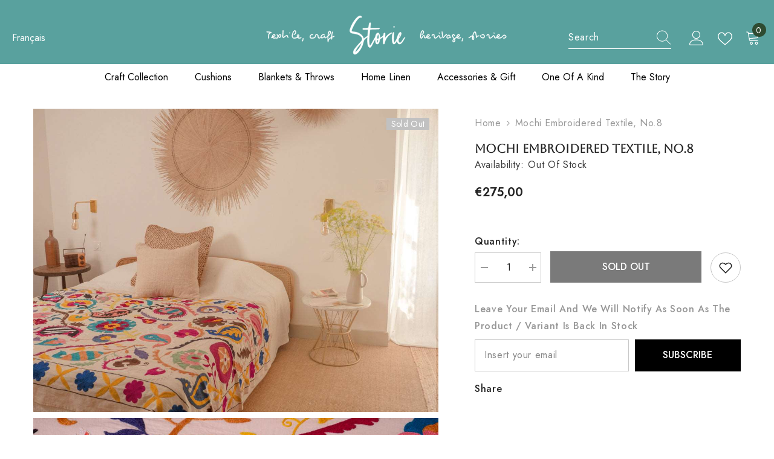

--- FILE ---
content_type: text/html; charset=utf-8
request_url: https://en.storieshop.com/products/mochi-couverture-brode-main-8-p6bwv
body_size: 59828
content:
<!doctype html><html class="no-js" lang="en">
    <head>
   <!-- Added by AVADA Cookies Bar -->
   <script>
   window.AVADA_COOKIES_BAR = window.AVADA_COOKIES_BAR || {};
   window.AVADA_COOKIES_BAR.shopId = '1MiM6RlX3jvfij5kWvqN';
   window.AVADA_COOKIES_BAR.status = false;
   AVADA_COOKIES_BAR ={"theme":"basic","message":"We use cookies to help us get you the best possible experience.","showPrivacyPolicy":true,"privacyLink":"/policies/privacy-policy","privacyLinkText":"Learn more","agreeButtonText":"Got it!","denyButtonText":"Decline","showOnCountry":"only","displayType":"float_card","desktopFloatCardPosition":"bottom_left","desktopPosition":"bottom","mobilePositions":"bottom","themeName":"Basic","bgColor":"#F8F8F8","messageColor":"#2C332F","agreeBtnTextColor":"#FFFFFF","privacyLinkColor":"#1D1D1D","agreeBtnBgColor":"#1aac93","agreeBtnBorder":"#2C332F","iconColor":"#1D1D1D","textFont":"Noto+Sans","denyTextColor":"#1D1D1D","showIcon":false,"advancedSetting":false,"customCss":"","textColor":"#1D1D1D","textAvada":"rgba(29, 29, 29, 0.8)","removeBranding":false,"specificRegions":{"ccpa":true,"pipeda":true,"lgpd":true,"gdpr":true,"appi":true},"customPrivacyLink":"","iconType":"default_icon","urlIcon":"","displayAfter":"5","optionPolicyLink":"auto","btnColor":"#F8F8F8","textAvadaMobile":"rgba(29, 29, 29, 0.8)","height":"100px","shopId":"1MiM6RlX3jvfij5kWvqN","textBtnColor":"#1AAC7A","float":"","boxShadow":"0px 3px 8px rgba(0, 0, 0, 0.2)","width":"650px","display":"flex","id":"rTDk79p2m3afFabkjW7m","fontStore":[{"label":"Jost","value":"Jost"},{"value":"Aboreto","label":"Aboreto"},{"value":"fontawesome","label":"fontawesome"},{"label":"showcase-icons","value":"showcase-icons"}],"borderRadius":"32px","fontWeight":"500"}
 </script>
   <!-- /Added by AVADA Cookies Bar -->
 
      
<!-- ############################## FAB #################### -->
<!-- Google tag (gtag.js) -->
<script async src="https://www.googletagmanager.com/gtag/js?id=G-6PXTTW4F2P"></script>
<script>
  window.dataLayer = window.dataLayer || [];
  function gtag(){dataLayer.push(arguments);}
  gtag('js', new Date());

  gtag('config', 'G-6PXTTW4F2P');
</script>
<!-- ############################## END FAB #################### --> 
      
        <meta charset="utf-8">
        <meta http-equiv="X-UA-Compatible" content="IE=edge">
        <meta name="viewport" content="width=device-width,initial-scale=1">
        <meta name="theme-color" content="">
        <!-- <link rel="canonical" href="https://en.storieshop.com/products/mochi-couverture-brode-main-8-p6bwv"> -->
        <link rel="canonical" href="https://en.storieshop.com/products/mochi-couverture-brode-main-8-p6bwv" canonical-shop-url="https://en.storieshop.com/"><link rel="shortcut icon" href="//en.storieshop.com/cdn/shop/files/Browser-icon_32x32.png?v=1660146395" type="image/png"><link rel="preconnect" href="https://cdn.shopify.com" crossorigin>
        <title>
            Mochi embroidered textile, No.8
 &ndash; Storie EU</title>
        
            <meta name="description" content="Product: This exquisite contemporary embroidery is handmade by a community of Mochi women in northern India. Each piece is totally unique. The designs, colours and composition are entirely the creation of the craftspeople, and we choose the finest pieces for our customers around the world.These textiles are beautiful a">
        
        

<meta property="og:site_name" content="Storie EU">
<meta property="og:url" content="https://en.storieshop.com/products/mochi-couverture-brode-main-8-p6bwv">
<meta property="og:title" content="Mochi embroidered textile, No.8">
<meta property="og:type" content="product">
<meta property="og:description" content="Product: This exquisite contemporary embroidery is handmade by a community of Mochi women in northern India. Each piece is totally unique. The designs, colours and composition are entirely the creation of the craftspeople, and we choose the finest pieces for our customers around the world.These textiles are beautiful a"><meta property="og:image" content="http://en.storieshop.com/cdn/shop/products/Mochi-142-_1.jpg?v=1671473808">
  <meta property="og:image:secure_url" content="https://en.storieshop.com/cdn/shop/products/Mochi-142-_1.jpg?v=1671473808">
  <meta property="og:image:width" content="1200">
  <meta property="og:image:height" content="900"><meta property="og:price:amount" content="275,00">
  <meta property="og:price:currency" content="EUR"><meta name="twitter:card" content="summary_large_image">
<meta name="twitter:title" content="Mochi embroidered textile, No.8">
<meta name="twitter:description" content="Product: This exquisite contemporary embroidery is handmade by a community of Mochi women in northern India. Each piece is totally unique. The designs, colours and composition are entirely the creation of the craftspeople, and we choose the finest pieces for our customers around the world.These textiles are beautiful a">

        <script>window.performance && window.performance.mark && window.performance.mark('shopify.content_for_header.start');</script><meta id="shopify-digital-wallet" name="shopify-digital-wallet" content="/28529918055/digital_wallets/dialog">
<meta name="shopify-checkout-api-token" content="1d0c955b8a2523b12d557bc8bc550234">
<link rel="alternate" hreflang="x-default" href="https://en.storieshop.com/products/mochi-couverture-brode-main-8-p6bwv">
<link rel="alternate" hreflang="en" href="https://en.storieshop.com/products/mochi-couverture-brode-main-8-p6bwv">
<link rel="alternate" hreflang="en-GB" href="https://en.storieshop.com/en-gb/products/mochi-couverture-brode-main-8-p6bwv">
<link rel="alternate" type="application/json+oembed" href="https://en.storieshop.com/products/mochi-couverture-brode-main-8-p6bwv.oembed">
<script async="async" src="/checkouts/internal/preloads.js?locale=en-FR"></script>
<script id="apple-pay-shop-capabilities" type="application/json">{"shopId":28529918055,"countryCode":"FR","currencyCode":"EUR","merchantCapabilities":["supports3DS"],"merchantId":"gid:\/\/shopify\/Shop\/28529918055","merchantName":"Storie EU","requiredBillingContactFields":["postalAddress","email","phone"],"requiredShippingContactFields":["postalAddress","email","phone"],"shippingType":"shipping","supportedNetworks":["visa","masterCard","amex","maestro"],"total":{"type":"pending","label":"Storie EU","amount":"1.00"},"shopifyPaymentsEnabled":true,"supportsSubscriptions":true}</script>
<script id="shopify-features" type="application/json">{"accessToken":"1d0c955b8a2523b12d557bc8bc550234","betas":["rich-media-storefront-analytics"],"domain":"en.storieshop.com","predictiveSearch":true,"shopId":28529918055,"locale":"en"}</script>
<script>var Shopify = Shopify || {};
Shopify.shop = "storieuk.myshopify.com";
Shopify.locale = "en";
Shopify.currency = {"active":"EUR","rate":"1.0"};
Shopify.country = "FR";
Shopify.theme = {"name":"Ella-6.4.0-theme-source","id":122231390311,"schema_name":"Ella","schema_version":"6.4.0","theme_store_id":null,"role":"main"};
Shopify.theme.handle = "null";
Shopify.theme.style = {"id":null,"handle":null};
Shopify.cdnHost = "en.storieshop.com/cdn";
Shopify.routes = Shopify.routes || {};
Shopify.routes.root = "/";</script>
<script type="module">!function(o){(o.Shopify=o.Shopify||{}).modules=!0}(window);</script>
<script>!function(o){function n(){var o=[];function n(){o.push(Array.prototype.slice.apply(arguments))}return n.q=o,n}var t=o.Shopify=o.Shopify||{};t.loadFeatures=n(),t.autoloadFeatures=n()}(window);</script>
<script id="shop-js-analytics" type="application/json">{"pageType":"product"}</script>
<script defer="defer" async type="module" src="//en.storieshop.com/cdn/shopifycloud/shop-js/modules/v2/client.init-shop-cart-sync_BT-GjEfc.en.esm.js"></script>
<script defer="defer" async type="module" src="//en.storieshop.com/cdn/shopifycloud/shop-js/modules/v2/chunk.common_D58fp_Oc.esm.js"></script>
<script defer="defer" async type="module" src="//en.storieshop.com/cdn/shopifycloud/shop-js/modules/v2/chunk.modal_xMitdFEc.esm.js"></script>
<script type="module">
  await import("//en.storieshop.com/cdn/shopifycloud/shop-js/modules/v2/client.init-shop-cart-sync_BT-GjEfc.en.esm.js");
await import("//en.storieshop.com/cdn/shopifycloud/shop-js/modules/v2/chunk.common_D58fp_Oc.esm.js");
await import("//en.storieshop.com/cdn/shopifycloud/shop-js/modules/v2/chunk.modal_xMitdFEc.esm.js");

  window.Shopify.SignInWithShop?.initShopCartSync?.({"fedCMEnabled":true,"windoidEnabled":true});

</script>
<script>(function() {
  var isLoaded = false;
  function asyncLoad() {
    if (isLoaded) return;
    isLoaded = true;
    var urls = ["https:\/\/cdn.hextom.com\/js\/quickannouncementbar.js?shop=storieuk.myshopify.com"];
    for (var i = 0; i < urls.length; i++) {
      var s = document.createElement('script');
      s.type = 'text/javascript';
      s.async = true;
      s.src = urls[i];
      var x = document.getElementsByTagName('script')[0];
      x.parentNode.insertBefore(s, x);
    }
  };
  if(window.attachEvent) {
    window.attachEvent('onload', asyncLoad);
  } else {
    window.addEventListener('load', asyncLoad, false);
  }
})();</script>
<script id="__st">var __st={"a":28529918055,"offset":3600,"reqid":"b505b723-5dd0-4e29-b589-193bf6de82ba-1769070569","pageurl":"en.storieshop.com\/products\/mochi-couverture-brode-main-8-p6bwv","u":"d62b0d25ae07","p":"product","rtyp":"product","rid":6699845877863};</script>
<script>window.ShopifyPaypalV4VisibilityTracking = true;</script>
<script id="captcha-bootstrap">!function(){'use strict';const t='contact',e='account',n='new_comment',o=[[t,t],['blogs',n],['comments',n],[t,'customer']],c=[[e,'customer_login'],[e,'guest_login'],[e,'recover_customer_password'],[e,'create_customer']],r=t=>t.map((([t,e])=>`form[action*='/${t}']:not([data-nocaptcha='true']) input[name='form_type'][value='${e}']`)).join(','),a=t=>()=>t?[...document.querySelectorAll(t)].map((t=>t.form)):[];function s(){const t=[...o],e=r(t);return a(e)}const i='password',u='form_key',d=['recaptcha-v3-token','g-recaptcha-response','h-captcha-response',i],f=()=>{try{return window.sessionStorage}catch{return}},m='__shopify_v',_=t=>t.elements[u];function p(t,e,n=!1){try{const o=window.sessionStorage,c=JSON.parse(o.getItem(e)),{data:r}=function(t){const{data:e,action:n}=t;return t[m]||n?{data:e,action:n}:{data:t,action:n}}(c);for(const[e,n]of Object.entries(r))t.elements[e]&&(t.elements[e].value=n);n&&o.removeItem(e)}catch(o){console.error('form repopulation failed',{error:o})}}const l='form_type',E='cptcha';function T(t){t.dataset[E]=!0}const w=window,h=w.document,L='Shopify',v='ce_forms',y='captcha';let A=!1;((t,e)=>{const n=(g='f06e6c50-85a8-45c8-87d0-21a2b65856fe',I='https://cdn.shopify.com/shopifycloud/storefront-forms-hcaptcha/ce_storefront_forms_captcha_hcaptcha.v1.5.2.iife.js',D={infoText:'Protected by hCaptcha',privacyText:'Privacy',termsText:'Terms'},(t,e,n)=>{const o=w[L][v],c=o.bindForm;if(c)return c(t,g,e,D).then(n);var r;o.q.push([[t,g,e,D],n]),r=I,A||(h.body.append(Object.assign(h.createElement('script'),{id:'captcha-provider',async:!0,src:r})),A=!0)});var g,I,D;w[L]=w[L]||{},w[L][v]=w[L][v]||{},w[L][v].q=[],w[L][y]=w[L][y]||{},w[L][y].protect=function(t,e){n(t,void 0,e),T(t)},Object.freeze(w[L][y]),function(t,e,n,w,h,L){const[v,y,A,g]=function(t,e,n){const i=e?o:[],u=t?c:[],d=[...i,...u],f=r(d),m=r(i),_=r(d.filter((([t,e])=>n.includes(e))));return[a(f),a(m),a(_),s()]}(w,h,L),I=t=>{const e=t.target;return e instanceof HTMLFormElement?e:e&&e.form},D=t=>v().includes(t);t.addEventListener('submit',(t=>{const e=I(t);if(!e)return;const n=D(e)&&!e.dataset.hcaptchaBound&&!e.dataset.recaptchaBound,o=_(e),c=g().includes(e)&&(!o||!o.value);(n||c)&&t.preventDefault(),c&&!n&&(function(t){try{if(!f())return;!function(t){const e=f();if(!e)return;const n=_(t);if(!n)return;const o=n.value;o&&e.removeItem(o)}(t);const e=Array.from(Array(32),(()=>Math.random().toString(36)[2])).join('');!function(t,e){_(t)||t.append(Object.assign(document.createElement('input'),{type:'hidden',name:u})),t.elements[u].value=e}(t,e),function(t,e){const n=f();if(!n)return;const o=[...t.querySelectorAll(`input[type='${i}']`)].map((({name:t})=>t)),c=[...d,...o],r={};for(const[a,s]of new FormData(t).entries())c.includes(a)||(r[a]=s);n.setItem(e,JSON.stringify({[m]:1,action:t.action,data:r}))}(t,e)}catch(e){console.error('failed to persist form',e)}}(e),e.submit())}));const S=(t,e)=>{t&&!t.dataset[E]&&(n(t,e.some((e=>e===t))),T(t))};for(const o of['focusin','change'])t.addEventListener(o,(t=>{const e=I(t);D(e)&&S(e,y())}));const B=e.get('form_key'),M=e.get(l),P=B&&M;t.addEventListener('DOMContentLoaded',(()=>{const t=y();if(P)for(const e of t)e.elements[l].value===M&&p(e,B);[...new Set([...A(),...v().filter((t=>'true'===t.dataset.shopifyCaptcha))])].forEach((e=>S(e,t)))}))}(h,new URLSearchParams(w.location.search),n,t,e,['guest_login'])})(!0,!0)}();</script>
<script integrity="sha256-4kQ18oKyAcykRKYeNunJcIwy7WH5gtpwJnB7kiuLZ1E=" data-source-attribution="shopify.loadfeatures" defer="defer" src="//en.storieshop.com/cdn/shopifycloud/storefront/assets/storefront/load_feature-a0a9edcb.js" crossorigin="anonymous"></script>
<script data-source-attribution="shopify.dynamic_checkout.dynamic.init">var Shopify=Shopify||{};Shopify.PaymentButton=Shopify.PaymentButton||{isStorefrontPortableWallets:!0,init:function(){window.Shopify.PaymentButton.init=function(){};var t=document.createElement("script");t.src="https://en.storieshop.com/cdn/shopifycloud/portable-wallets/latest/portable-wallets.en.js",t.type="module",document.head.appendChild(t)}};
</script>
<script data-source-attribution="shopify.dynamic_checkout.buyer_consent">
  function portableWalletsHideBuyerConsent(e){var t=document.getElementById("shopify-buyer-consent"),n=document.getElementById("shopify-subscription-policy-button");t&&n&&(t.classList.add("hidden"),t.setAttribute("aria-hidden","true"),n.removeEventListener("click",e))}function portableWalletsShowBuyerConsent(e){var t=document.getElementById("shopify-buyer-consent"),n=document.getElementById("shopify-subscription-policy-button");t&&n&&(t.classList.remove("hidden"),t.removeAttribute("aria-hidden"),n.addEventListener("click",e))}window.Shopify?.PaymentButton&&(window.Shopify.PaymentButton.hideBuyerConsent=portableWalletsHideBuyerConsent,window.Shopify.PaymentButton.showBuyerConsent=portableWalletsShowBuyerConsent);
</script>
<script data-source-attribution="shopify.dynamic_checkout.cart.bootstrap">document.addEventListener("DOMContentLoaded",(function(){function t(){return document.querySelector("shopify-accelerated-checkout-cart, shopify-accelerated-checkout")}if(t())Shopify.PaymentButton.init();else{new MutationObserver((function(e,n){t()&&(Shopify.PaymentButton.init(),n.disconnect())})).observe(document.body,{childList:!0,subtree:!0})}}));
</script>
<link id="shopify-accelerated-checkout-styles" rel="stylesheet" media="screen" href="https://en.storieshop.com/cdn/shopifycloud/portable-wallets/latest/accelerated-checkout-backwards-compat.css" crossorigin="anonymous">
<style id="shopify-accelerated-checkout-cart">
        #shopify-buyer-consent {
  margin-top: 1em;
  display: inline-block;
  width: 100%;
}

#shopify-buyer-consent.hidden {
  display: none;
}

#shopify-subscription-policy-button {
  background: none;
  border: none;
  padding: 0;
  text-decoration: underline;
  font-size: inherit;
  cursor: pointer;
}

#shopify-subscription-policy-button::before {
  box-shadow: none;
}

      </style>
<script id="sections-script" data-sections="header-05" defer="defer" src="//en.storieshop.com/cdn/shop/t/12/compiled_assets/scripts.js?v=2777"></script>
<script>window.performance && window.performance.mark && window.performance.mark('shopify.content_for_header.end');</script>

        <style>
    @import url('https://fonts.googleapis.com/css?family=Jost:300,300i,400,400i,500,500i,600,600i,700,700i,800,800i&display=swap');
                

          @import url('https://fonts.googleapis.com/css?family=Aboreto:300,300i,400,400i,500,500i,600,600i,700,700i,800,800i&display=swap');
                    
          
    

    :root {
        /* Settings Body */
        
            --font-body-family: Jost;
        
        --font-body-size: 16px;
        --font-body-weight: 400;
        --body-line-height: 28px;
        --body-letter-spacing: .04em;

        /* Settings Heading */
        
            --font-heading-family: Aboreto;
        
        --font-heading-size: 20px;
        --font-heading-weight: 400;
        --font-heading-style: normal;
        --heading-line-height: 24px;
        --heading-letter-spacing: 0;
        --heading-text-transform: capitalize;
        --heading-border-height: 1px;

        /* Settings Navigation */
        /* Menu Lv1 */
        
            --font-menu-lv1-family: Jost;
        
        --font-menu-lv1-size: 16px;
        --font-menu-lv1-weight: 400;
        --menu-lv1-line-height: 24px;
        --menu-lv1-letter-spacing: 0;
        --menu-lv1-text-transform: capitalize;

        /* Menu Lv2 */
        
            --font-menu-lv2-family: Jost;
        
        --font-menu-lv2-size: 16px;
        --font-menu-lv2-weight: 400;
        --menu-lv2-line-height: 24px;
        --menu-lv2-letter-spacing: 0;
        --menu-lv2-text-transform: capitalize;

        /* Menu Lv3 */
        
            --font-menu-lv3-family: Jost;
        
        --font-menu-lv3-size: 16px;
        --font-menu-lv3-weight: 400;
        --menu-lv3-line-height: 24px;
        --menu-lv3-letter-spacing: 0;
        --menu-lv3-text-transform: capitalize;

        /* Mega Menu Lv2 */
        
            --font-mega-menu-lv2-family: Jost;
        
        --font-mega-menu-lv2-size: 16px;
        --font-mega-menu-lv2-weight: 400;
        --font-mega-menu-lv2-style: normal;
        --mega-menu-lv2-line-height: 20px;
        --mega-menu-lv2-letter-spacing: 0;
        --mega-menu-lv2-text-transform: capitalize;

        /* Mega Menu Lv3 */
        
            --font-mega-menu-lv3-family: Jost;
        
        --font-mega-menu-lv3-size: 16px;
        --font-mega-menu-lv3-weight: 400;
        --mega-menu-lv3-line-height: 24px;
        --mega-menu-lv3-letter-spacing: 0;
        --mega-menu-lv3-text-transform: capitalize;

        /* Product Card Title */--product-title-font: Jost;--product-title-font-size : 16px;
        --product-title-font-weight : 400;
        --product-title-line-height: 26px;
        --product-title-letter-spacing: 0;
        --product-title-line-text : 1;
        --product-title-text-transform : capitalize;
        --product-title-margin-bottom: 11px;

        /* Product Card Vendor */--product-vendor-font: Jost;--product-vendor-font-size : 14px;
        --product-vendor-font-weight : 400;
        --product-vendor-font-style : normal;
        --product-vendor-line-height: 24px;
        --product-vendor-letter-spacing: 0;
        --product-vendor-text-transform : capitalize;
        --product-vendor-margin-bottom: 3px;

        /* Product Card Price */--product-price-font: Jost;--product-price-font-size : 16px;
        --product-price-font-weight : 600;
        --product-price-line-height: 22px;
        --product-price-letter-spacing: 0;
        --product-price-margin-top: 0px;
        --product-price-margin-bottom: 13px;

        /* Product Card Badge */--badge-font: Jost;--badge-font-size : 14px;
        --badge-font-weight : 400;
        --badge-text-transform : capitalize;
        --badge-letter-spacing: .02em;
        --badge-line-height: 20px;
        --badge-border-radius: 0px;
        --badge-padding-top: 0px;
        --badge-padding-bottom: 0px;
        --badge-padding-left-right: 8px;
        --badge-postion-top: 15px;
        --badge-postion-left-right: 15px;

        /* Product Quickview */
        --product-quickview-font-size : 14px;
        --product-quickview-line-height: 23px;
        --product-quickview-border-radius: 1px;
        --product-quickview-padding-top: 7px;
        --product-quickview-padding-bottom: 8px;
        --product-quickview-padding-left-right: 25px;
        --product-quickview-sold-out-product: #e95144;--product-quickview-box-shadow: none;/* Blog Card Tile */--blog-title-font: Jost;--blog-title-font-size : 18px;
        --blog-title-font-weight : 700;
        --blog-title-line-height: 36px;
        --blog-title-letter-spacing: .02em;
        --blog-title-text-transform : capitalize;

        /* Blog Card Info (Date, Author) */--blog-info-font: Jost;--blog-info-font-size : 14px;
        --blog-info-font-weight : 400;
        --blog-info-line-height: 22px;
        --blog-info-letter-spacing: .02em;
        --blog-info-text-transform : uppercase;

        /* Button 1 */--btn-1-font-family: Jost;--btn-1-font-size: 16px;
        --btn-1-font-weight: 500;
        --btn-1-text-transform: uppercase;
        --btn-1-line-height: 24px;
        --btn-1-letter-spacing: 0;
        --btn-1-text-align: center;
        --btn-1-border-radius: 0px;
        --btn-1-border-width: 1px;
        --btn-1-border-style: solid;
        --btn-1-padding-top: 11px;
        --btn-1-padding-bottom: 12px;
        --btn-1-horizontal-length: 0px;
        --btn-1-vertical-length: 0px;
        --btn-1-blur-radius: 0px;
        --btn-1-spread: 0px;
        
        
        
        
            --btn-1-inset: ;
        

        /* Button 2 */--btn-2-font-family: Aboreto;--btn-2-font-size: 16px;
        --btn-2-font-weight: 700;
        --btn-2-text-transform: uppercase;
        --btn-2-line-height: 24px;
        --btn-2-letter-spacing: .05em;
        --btn-2-text-align: center;
        --btn-2-border-radius: 0px;
        --btn-2-border-width: 1px;
        --btn-2-border-style: solid;
        --btn-2-padding-top: 20px;
        --btn-2-padding-bottom: 20px;
        --btn-2-horizontal-length: 0px;
        --btn-2-vertical-length: 0px;
        --btn-2-blur-radius: 0px;
        --btn-2-spread: 0px;
        
        
        
        
            --btn-2-inset: ;
        

        /* Button 3 */--btn-3-font-family: Jost;--btn-3-font-size: 16px;
        --btn-3-font-weight: 500;
        --btn-3-text-transform: uppercase;
        --btn-3-line-height: 24px;
        --btn-3-letter-spacing: 0;
        --btn-3-text-align: center;
        --btn-3-border-radius: 0px;
        --btn-3-border-width: 1px;
        --btn-3-border-style: solid;
        --btn-3-padding-top: 12px;
        --btn-3-padding-bottom: 11px;
        --btn-3-horizontal-length: 0px;
        --btn-3-vertical-length: 0px;
        --btn-3-blur-radius: 0px;
        --btn-3-spread: 0px;
        
        
        

        
            --btn-3-inset: ;
        

        /* Footer Heading */--footer-heading-font-family: Jost;--footer-heading-font-size : 18px;
        --footer-heading-font-weight : 600;
        --footer-heading-line-height : 22px;
        --footer-heading-letter-spacing : 0;
        --footer-heading-text-transform : capitalize;

        /* Footer Link */--footer-link-font-family: Jost;--footer-link-font-size : 16px;
        --footer-link-font-weight : 400;
        --footer-link-line-height : 35px;
        --footer-link-letter-spacing : 0;
        --footer-link-text-transform : capitalize;

        /* Page Title */
        
            --font-page-title-family: Jost;
        
        --font-page-title-size: 24px;
        --font-page-title-weight: 400;
        --font-page-title-style: normal;
        --page-title-line-height: 20px;
        --page-title-letter-spacing: .02em;
        --page-title-text-transform: capitalize;

        /* Font Product Tab Title */
        --font-tab-type-1: Jost;
        --font-tab-type-2: Aboreto;

        /* Text Size */
        --text-size-font-size : 10px;
        --text-size-font-weight : 400;
        --text-size-line-height : 22px;
        --text-size-letter-spacing : 0;
        --text-size-text-transform : uppercase;
        --text-size-color : #787878;

        /* Font Weight */
        --font-weight-normal: 400;
        --font-weight-medium: 500;
        --font-weight-semibold: 600;
        --font-weight-bold: 700;
        --font-weight-bolder: 800;
        --font-weight-black: 900;

        /* Radio Button */
        --form-label-checkbox-before-bg: #fff;
        --form-label-checkbox-before-border: #cecece;
        --form-label-checkbox-before-bg-checked: #000;

        /* Conatiner */
        --header-custom-width-container: 1800px;
        --body-custom-width-container: 1800px;
        --footer-custom-width-container: 1800px;

        /* Layout Boxed */
        --color-background-layout-boxed: #f2eee3;/* Arrow */
        --position-horizontal-slick-arrow: 15px;

        /* General Color*/
        --color-text: #232323;
        --color-text2: #969696;
        --color-global: #232323;
        --color-white: #FFFFFF;
        --color-grey: #868686;
        --color-black: #202020;
        --color-base-text-rgb: 35, 35, 35;
        --color-base-text2-rgb: 150, 150, 150;
        --color-background: #ffffff;
        --color-background-rgb: 255, 255, 255;
        --color-background-overylay: rgba(255, 255, 255, 0.9);
        --color-base-accent-text: ;
        --color-base-accent-1: ;
        --color-base-accent-2: ;
        --color-link: #59a19e;
        --color-link-hover: #8fb4b2;
        --color-error: #D93333;
        --color-error-bg: #FCEEEE;
        --color-success: #5A5A5A;
        --color-success-bg: #DFF0D8;
        --color-info: #202020;
        --color-info-bg: #FFF2DD;
        --color-link-underline: rgba(89, 161, 158, 0.5);

        --color-breadcrumb: #999999;
        --colors-breadcrumb-hover: #232323;
        --colors-breadcrumb-active: #999999;

        --border-global: #e6e6e6;
        --bg-global: #fafafa;

        --bg-planceholder: #fafafa;

        --color-warning: #fff;
        --bg-warning: #e0b252;

        --color-background-10 : #e9e9e9;
        --color-background-20 : #d3d3d3;
        --color-background-30 : #bdbdbd;
        --color-background-50 : #919191;
        --color-background-global : #919191;

        /* Arrow Color */
        --arrow-color: #191919;
        --arrow-background-color: #fff;
        --arrow-border-color: #ffffff;
        --arrow-color-hover: #ffffff;
        --arrow-background-color-hover: #232323;
        --arrow-border-color-hover: #232323;

        --arrow-width: 50px;
        --arrow-height: 50px;
        --arrow-size: 35px;
        --arrow-size-icon: 22px;
        --arrow-border-radius: 8%;
        --arrow-border-width: 1px;

        /* Pagination Color */
        --pagination-item-color: #3c3c3c;
        --pagination-item-color-active: #3c3c3c;
        --pagination-item-bg-color: 
        #fff;
        --pagination-item-bg-color-active: #fff;
        --pagination-item-border-color: #fff;
        --pagination-item-border-color-active: #3c3c3c;

        --pagination-arrow-color: #3c3c3c;
        --pagination-arrow-color-active: #3c3c3c;
        --pagination-arrow-bg-color: #fff;
        --pagination-arrow-bg-color-active: #fff;
        --pagination-arrow-border-color: #fff;
        --pagination-arrow-border-color-active: #fff;

        /* Dots Color */
        --dots-color: rgba(0,0,0,0);
        --dots-border-color: #868686;
        --dots-color-active: #000000;
        --dots-border-color-active: #000000;
        --dots-style2-background-opacity: #00000050;
        --dots-width: 12px;
        --dots-height: 12px;

        /* Button Color */
        --btn-1-color: #FFFFFF;
        --btn-1-bg: #000000;
        --btn-1-border: #000000;
        --btn-1-color-hover: #000000;
        --btn-1-bg-hover: #ffffff;
        --btn-1-border-hover: #000000;

        --btn-2-color: #232323;
        --btn-2-bg: #FFFFFF;
        --btn-2-border: #727272;
        --btn-2-color-hover: #FFFFFF;
        --btn-2-bg-hover: #232323;
        --btn-2-border-hover: #232323;

        --btn-3-color: #FFFFFF;
        --btn-3-bg: #e9514b;
        --btn-3-border: #e9514b;
        --btn-3-color-hover: #ffffff;
        --btn-3-bg-hover: #e9514b;
        --btn-3-border-hover: #e9514b;

        --anchor-transition: all ease .3s;
        --bg-white: #ffffff;
        --bg-black: #000000;
        --bg-grey: #808080;
        --icon: var(--color-text);
        --text-cart: #3c3c3c;
        --duration-short: 100ms;
        --duration-default: 350ms;
        --duration-long: 500ms;

        --form-input-bg: #ffffff;
        --form-input-border: #c7c7c7;
        --form-input-color: #232323;;
        --form-input-placeholder: #868686;
        --form-label: #232323;

        --new-badge-color: #232323;
        --new-badge-bg: #ffffff;
        --sale-badge-color: #ffffff;
        --sale-badge-bg: #cc4058;
        --sold-out-badge-color: #ffffff;
        --sold-out-badge-bg: #c1c1c1;
        --custom-badge-color: #ffffff;
        --custom-badge-bg: #232323;
        --bundle-badge-color: #ffffff;
        --bundle-badge-bg: #2e4b31;
        
        --product-title-color : #232323;
        --product-title-color-hover : #8b714a;
        --product-vendor-color : #232323;
        --product-price-color : #232323;
        --product-sale-price-color : #e95144;
        --product-compare-price-color : #8c8c8c;
        --product-review-full-color : #ffb20d;
        --product-review-empty-color : #e6e6e6;
        --product-swatch-border : #cbcbcb;
        --product-swatch-border-active : #232323;
        --product-swatch-width : 40px;
        --product-swatch-height : 40px;
        --product-swatch-border-radius : 0px;
        --product-swatch-color-width : 40px;
        --product-swatch-color-height : 40px;
        --product-swatch-color-border-radius : 20px;
        --product-wishlist-color : #000000;
        --product-wishlist-bg : #fff;
        --product-wishlist-color-added : #ffffff;
        --product-wishlist-bg-added : #000000;
        --product-compare-color : #000000;
        --product-compare-bg : #FFFFFF;
        --product-compare-color-added : #D12442;
        --product-compare-bg-added : #FFFFFF;
        --product-hot-stock-text-color : #d62828;
        --product-quick-view-color : #232323;
        --product-cart-image-fit : cover;
        --product-title-variant-font-size: 16px;

        
          --product-quick-view-bg : #ffffff;
        
        --product-quick-view-color-hover : #232323;
        --product-quick-view-bg-hover : #ffffff;

        --product-action-color : #ffffff;       
        --product-action-bg : #2e4b31;
        --product-action-border : #2e4b31;
        --product-action-color-hover : #2e4b31;
        --product-action-bg-hover : #fff;
        --product-action-border-hover : #2e4b31;

        /* Multilevel Category Filter */
        --color-label-multiLevel-categories: #232323;
        --bg-label-multiLevel-categories: #fff;
        --color-button-multiLevel-categories: #fff;
        --bg-button-multiLevel-categories: #ff8b21;
        --border-button-multiLevel-categories: #ff736b;
        --hover-color-button-multiLevel-categories: #fff;
        --hover-bg-button-multiLevel-categories: #ff8b21;--cart-item-bg : #ffffff;
            --cart-item-border : #e8e8e8;
            --cart-item-border-width : 1px;
            --cart-item-border-style : solid;

        --w-product-swatch-custom: 30px;
        --h-product-swatch-custom: 30px;
        --w-product-swatch-custom-mb: 20px;
        --h-product-swatch-custom-mb: 20px;
        --font-size-product-swatch-more: 12px;

        --swatch-border : #cbcbcb;
        --swatch-border-active : #232323;

        --variant-size: #232323;
        --variant-size-border: #e7e7e7;
        --variant-size-bg: #ffffff;
        --variant-size-hover: #ffffff;
        --variant-size-border-hover: #232323;
        --variant-size-bg-hover: #232323;

        --variant-bg : #ffffff;
        --variant-color : #232323;
        --variant-bg-active : #ffffff;
        --variant-color-active : #232323;

        /* Font Size Text Social */
        --fontsize-text-social: 12px;
        
        /* Sidebar Animation */
        --page-content-distance: 64px;
        --sidebar-content-distance: 40px;
        --button-transition-ease: cubic-bezier(.25,.46,.45,.94);

        /* Loading Spinner Color */
        --spinner-top-color: #fc0;
        --spinner-right-color: #4dd4c6;
        --spinner-bottom-color: #f00;
        --spinner-left-color: #f6f6f6;
    }
</style>

        <link href="//en.storieshop.com/cdn/shop/t/12/assets/base.css?v=8769085696058217011668517241" rel="stylesheet" type="text/css" media="all" />
<link href="//en.storieshop.com/cdn/shop/t/12/assets/custom.css?v=58587383721878211231694464841" rel="stylesheet" type="text/css" media="all" />
<link href="//en.storieshop.com/cdn/shop/t/12/assets/layout_rtl.css?v=44228748769523149161668505481" rel="stylesheet" type="text/css" media="all" />

        <script>document.documentElement.className = document.documentElement.className.replace('no-js', 'js');</script>
    <script src="https://cdn.shopify.com/extensions/019bc2d0-0f91-74d4-a43b-076b6407206d/quick-announcement-bar-prod-97/assets/quickannouncementbar.js" type="text/javascript" defer="defer"></script>
<script src="https://cdn.shopify.com/extensions/019b8d54-2388-79d8-becc-d32a3afe2c7a/omnisend-50/assets/omnisend-in-shop.js" type="text/javascript" defer="defer"></script>
<link href="https://monorail-edge.shopifysvc.com" rel="dns-prefetch">
<script>(function(){if ("sendBeacon" in navigator && "performance" in window) {try {var session_token_from_headers = performance.getEntriesByType('navigation')[0].serverTiming.find(x => x.name == '_s').description;} catch {var session_token_from_headers = undefined;}var session_cookie_matches = document.cookie.match(/_shopify_s=([^;]*)/);var session_token_from_cookie = session_cookie_matches && session_cookie_matches.length === 2 ? session_cookie_matches[1] : "";var session_token = session_token_from_headers || session_token_from_cookie || "";function handle_abandonment_event(e) {var entries = performance.getEntries().filter(function(entry) {return /monorail-edge.shopifysvc.com/.test(entry.name);});if (!window.abandonment_tracked && entries.length === 0) {window.abandonment_tracked = true;var currentMs = Date.now();var navigation_start = performance.timing.navigationStart;var payload = {shop_id: 28529918055,url: window.location.href,navigation_start,duration: currentMs - navigation_start,session_token,page_type: "product"};window.navigator.sendBeacon("https://monorail-edge.shopifysvc.com/v1/produce", JSON.stringify({schema_id: "online_store_buyer_site_abandonment/1.1",payload: payload,metadata: {event_created_at_ms: currentMs,event_sent_at_ms: currentMs}}));}}window.addEventListener('pagehide', handle_abandonment_event);}}());</script>
<script id="web-pixels-manager-setup">(function e(e,d,r,n,o){if(void 0===o&&(o={}),!Boolean(null===(a=null===(i=window.Shopify)||void 0===i?void 0:i.analytics)||void 0===a?void 0:a.replayQueue)){var i,a;window.Shopify=window.Shopify||{};var t=window.Shopify;t.analytics=t.analytics||{};var s=t.analytics;s.replayQueue=[],s.publish=function(e,d,r){return s.replayQueue.push([e,d,r]),!0};try{self.performance.mark("wpm:start")}catch(e){}var l=function(){var e={modern:/Edge?\/(1{2}[4-9]|1[2-9]\d|[2-9]\d{2}|\d{4,})\.\d+(\.\d+|)|Firefox\/(1{2}[4-9]|1[2-9]\d|[2-9]\d{2}|\d{4,})\.\d+(\.\d+|)|Chrom(ium|e)\/(9{2}|\d{3,})\.\d+(\.\d+|)|(Maci|X1{2}).+ Version\/(15\.\d+|(1[6-9]|[2-9]\d|\d{3,})\.\d+)([,.]\d+|)( \(\w+\)|)( Mobile\/\w+|) Safari\/|Chrome.+OPR\/(9{2}|\d{3,})\.\d+\.\d+|(CPU[ +]OS|iPhone[ +]OS|CPU[ +]iPhone|CPU IPhone OS|CPU iPad OS)[ +]+(15[._]\d+|(1[6-9]|[2-9]\d|\d{3,})[._]\d+)([._]\d+|)|Android:?[ /-](13[3-9]|1[4-9]\d|[2-9]\d{2}|\d{4,})(\.\d+|)(\.\d+|)|Android.+Firefox\/(13[5-9]|1[4-9]\d|[2-9]\d{2}|\d{4,})\.\d+(\.\d+|)|Android.+Chrom(ium|e)\/(13[3-9]|1[4-9]\d|[2-9]\d{2}|\d{4,})\.\d+(\.\d+|)|SamsungBrowser\/([2-9]\d|\d{3,})\.\d+/,legacy:/Edge?\/(1[6-9]|[2-9]\d|\d{3,})\.\d+(\.\d+|)|Firefox\/(5[4-9]|[6-9]\d|\d{3,})\.\d+(\.\d+|)|Chrom(ium|e)\/(5[1-9]|[6-9]\d|\d{3,})\.\d+(\.\d+|)([\d.]+$|.*Safari\/(?![\d.]+ Edge\/[\d.]+$))|(Maci|X1{2}).+ Version\/(10\.\d+|(1[1-9]|[2-9]\d|\d{3,})\.\d+)([,.]\d+|)( \(\w+\)|)( Mobile\/\w+|) Safari\/|Chrome.+OPR\/(3[89]|[4-9]\d|\d{3,})\.\d+\.\d+|(CPU[ +]OS|iPhone[ +]OS|CPU[ +]iPhone|CPU IPhone OS|CPU iPad OS)[ +]+(10[._]\d+|(1[1-9]|[2-9]\d|\d{3,})[._]\d+)([._]\d+|)|Android:?[ /-](13[3-9]|1[4-9]\d|[2-9]\d{2}|\d{4,})(\.\d+|)(\.\d+|)|Mobile Safari.+OPR\/([89]\d|\d{3,})\.\d+\.\d+|Android.+Firefox\/(13[5-9]|1[4-9]\d|[2-9]\d{2}|\d{4,})\.\d+(\.\d+|)|Android.+Chrom(ium|e)\/(13[3-9]|1[4-9]\d|[2-9]\d{2}|\d{4,})\.\d+(\.\d+|)|Android.+(UC? ?Browser|UCWEB|U3)[ /]?(15\.([5-9]|\d{2,})|(1[6-9]|[2-9]\d|\d{3,})\.\d+)\.\d+|SamsungBrowser\/(5\.\d+|([6-9]|\d{2,})\.\d+)|Android.+MQ{2}Browser\/(14(\.(9|\d{2,})|)|(1[5-9]|[2-9]\d|\d{3,})(\.\d+|))(\.\d+|)|K[Aa][Ii]OS\/(3\.\d+|([4-9]|\d{2,})\.\d+)(\.\d+|)/},d=e.modern,r=e.legacy,n=navigator.userAgent;return n.match(d)?"modern":n.match(r)?"legacy":"unknown"}(),u="modern"===l?"modern":"legacy",c=(null!=n?n:{modern:"",legacy:""})[u],f=function(e){return[e.baseUrl,"/wpm","/b",e.hashVersion,"modern"===e.buildTarget?"m":"l",".js"].join("")}({baseUrl:d,hashVersion:r,buildTarget:u}),m=function(e){var d=e.version,r=e.bundleTarget,n=e.surface,o=e.pageUrl,i=e.monorailEndpoint;return{emit:function(e){var a=e.status,t=e.errorMsg,s=(new Date).getTime(),l=JSON.stringify({metadata:{event_sent_at_ms:s},events:[{schema_id:"web_pixels_manager_load/3.1",payload:{version:d,bundle_target:r,page_url:o,status:a,surface:n,error_msg:t},metadata:{event_created_at_ms:s}}]});if(!i)return console&&console.warn&&console.warn("[Web Pixels Manager] No Monorail endpoint provided, skipping logging."),!1;try{return self.navigator.sendBeacon.bind(self.navigator)(i,l)}catch(e){}var u=new XMLHttpRequest;try{return u.open("POST",i,!0),u.setRequestHeader("Content-Type","text/plain"),u.send(l),!0}catch(e){return console&&console.warn&&console.warn("[Web Pixels Manager] Got an unhandled error while logging to Monorail."),!1}}}}({version:r,bundleTarget:l,surface:e.surface,pageUrl:self.location.href,monorailEndpoint:e.monorailEndpoint});try{o.browserTarget=l,function(e){var d=e.src,r=e.async,n=void 0===r||r,o=e.onload,i=e.onerror,a=e.sri,t=e.scriptDataAttributes,s=void 0===t?{}:t,l=document.createElement("script"),u=document.querySelector("head"),c=document.querySelector("body");if(l.async=n,l.src=d,a&&(l.integrity=a,l.crossOrigin="anonymous"),s)for(var f in s)if(Object.prototype.hasOwnProperty.call(s,f))try{l.dataset[f]=s[f]}catch(e){}if(o&&l.addEventListener("load",o),i&&l.addEventListener("error",i),u)u.appendChild(l);else{if(!c)throw new Error("Did not find a head or body element to append the script");c.appendChild(l)}}({src:f,async:!0,onload:function(){if(!function(){var e,d;return Boolean(null===(d=null===(e=window.Shopify)||void 0===e?void 0:e.analytics)||void 0===d?void 0:d.initialized)}()){var d=window.webPixelsManager.init(e)||void 0;if(d){var r=window.Shopify.analytics;r.replayQueue.forEach((function(e){var r=e[0],n=e[1],o=e[2];d.publishCustomEvent(r,n,o)})),r.replayQueue=[],r.publish=d.publishCustomEvent,r.visitor=d.visitor,r.initialized=!0}}},onerror:function(){return m.emit({status:"failed",errorMsg:"".concat(f," has failed to load")})},sri:function(e){var d=/^sha384-[A-Za-z0-9+/=]+$/;return"string"==typeof e&&d.test(e)}(c)?c:"",scriptDataAttributes:o}),m.emit({status:"loading"})}catch(e){m.emit({status:"failed",errorMsg:(null==e?void 0:e.message)||"Unknown error"})}}})({shopId: 28529918055,storefrontBaseUrl: "https://en.storieshop.com",extensionsBaseUrl: "https://extensions.shopifycdn.com/cdn/shopifycloud/web-pixels-manager",monorailEndpoint: "https://monorail-edge.shopifysvc.com/unstable/produce_batch",surface: "storefront-renderer",enabledBetaFlags: ["2dca8a86"],webPixelsConfigList: [{"id":"447414596","configuration":"{\"pixel_id\":\"5334204696679653\",\"pixel_type\":\"facebook_pixel\",\"metaapp_system_user_token\":\"-\"}","eventPayloadVersion":"v1","runtimeContext":"OPEN","scriptVersion":"ca16bc87fe92b6042fbaa3acc2fbdaa6","type":"APP","apiClientId":2329312,"privacyPurposes":["ANALYTICS","MARKETING","SALE_OF_DATA"],"dataSharingAdjustments":{"protectedCustomerApprovalScopes":["read_customer_address","read_customer_email","read_customer_name","read_customer_personal_data","read_customer_phone"]}},{"id":"shopify-app-pixel","configuration":"{}","eventPayloadVersion":"v1","runtimeContext":"STRICT","scriptVersion":"0450","apiClientId":"shopify-pixel","type":"APP","privacyPurposes":["ANALYTICS","MARKETING"]},{"id":"shopify-custom-pixel","eventPayloadVersion":"v1","runtimeContext":"LAX","scriptVersion":"0450","apiClientId":"shopify-pixel","type":"CUSTOM","privacyPurposes":["ANALYTICS","MARKETING"]}],isMerchantRequest: false,initData: {"shop":{"name":"Storie EU","paymentSettings":{"currencyCode":"EUR"},"myshopifyDomain":"storieuk.myshopify.com","countryCode":"FR","storefrontUrl":"https:\/\/en.storieshop.com"},"customer":null,"cart":null,"checkout":null,"productVariants":[{"price":{"amount":275.0,"currencyCode":"EUR"},"product":{"title":"Mochi embroidered textile, No.8","vendor":"Storieshop","id":"6699845877863","untranslatedTitle":"Mochi embroidered textile, No.8","url":"\/products\/mochi-couverture-brode-main-8-p6bwv","type":"Textiles"},"id":"39883312365671","image":{"src":"\/\/en.storieshop.com\/cdn\/shop\/products\/Mochi-142-_1.jpg?v=1671473808"},"sku":"2021090108","title":"Default Title","untranslatedTitle":"Default Title"}],"purchasingCompany":null},},"https://en.storieshop.com/cdn","fcfee988w5aeb613cpc8e4bc33m6693e112",{"modern":"","legacy":""},{"shopId":"28529918055","storefrontBaseUrl":"https:\/\/en.storieshop.com","extensionBaseUrl":"https:\/\/extensions.shopifycdn.com\/cdn\/shopifycloud\/web-pixels-manager","surface":"storefront-renderer","enabledBetaFlags":"[\"2dca8a86\"]","isMerchantRequest":"false","hashVersion":"fcfee988w5aeb613cpc8e4bc33m6693e112","publish":"custom","events":"[[\"page_viewed\",{}],[\"product_viewed\",{\"productVariant\":{\"price\":{\"amount\":275.0,\"currencyCode\":\"EUR\"},\"product\":{\"title\":\"Mochi embroidered textile, No.8\",\"vendor\":\"Storieshop\",\"id\":\"6699845877863\",\"untranslatedTitle\":\"Mochi embroidered textile, No.8\",\"url\":\"\/products\/mochi-couverture-brode-main-8-p6bwv\",\"type\":\"Textiles\"},\"id\":\"39883312365671\",\"image\":{\"src\":\"\/\/en.storieshop.com\/cdn\/shop\/products\/Mochi-142-_1.jpg?v=1671473808\"},\"sku\":\"2021090108\",\"title\":\"Default Title\",\"untranslatedTitle\":\"Default Title\"}}]]"});</script><script>
  window.ShopifyAnalytics = window.ShopifyAnalytics || {};
  window.ShopifyAnalytics.meta = window.ShopifyAnalytics.meta || {};
  window.ShopifyAnalytics.meta.currency = 'EUR';
  var meta = {"product":{"id":6699845877863,"gid":"gid:\/\/shopify\/Product\/6699845877863","vendor":"Storieshop","type":"Textiles","handle":"mochi-couverture-brode-main-8-p6bwv","variants":[{"id":39883312365671,"price":27500,"name":"Mochi embroidered textile, No.8","public_title":null,"sku":"2021090108"}],"remote":false},"page":{"pageType":"product","resourceType":"product","resourceId":6699845877863,"requestId":"b505b723-5dd0-4e29-b589-193bf6de82ba-1769070569"}};
  for (var attr in meta) {
    window.ShopifyAnalytics.meta[attr] = meta[attr];
  }
</script>
<script class="analytics">
  (function () {
    var customDocumentWrite = function(content) {
      var jquery = null;

      if (window.jQuery) {
        jquery = window.jQuery;
      } else if (window.Checkout && window.Checkout.$) {
        jquery = window.Checkout.$;
      }

      if (jquery) {
        jquery('body').append(content);
      }
    };

    var hasLoggedConversion = function(token) {
      if (token) {
        return document.cookie.indexOf('loggedConversion=' + token) !== -1;
      }
      return false;
    }

    var setCookieIfConversion = function(token) {
      if (token) {
        var twoMonthsFromNow = new Date(Date.now());
        twoMonthsFromNow.setMonth(twoMonthsFromNow.getMonth() + 2);

        document.cookie = 'loggedConversion=' + token + '; expires=' + twoMonthsFromNow;
      }
    }

    var trekkie = window.ShopifyAnalytics.lib = window.trekkie = window.trekkie || [];
    if (trekkie.integrations) {
      return;
    }
    trekkie.methods = [
      'identify',
      'page',
      'ready',
      'track',
      'trackForm',
      'trackLink'
    ];
    trekkie.factory = function(method) {
      return function() {
        var args = Array.prototype.slice.call(arguments);
        args.unshift(method);
        trekkie.push(args);
        return trekkie;
      };
    };
    for (var i = 0; i < trekkie.methods.length; i++) {
      var key = trekkie.methods[i];
      trekkie[key] = trekkie.factory(key);
    }
    trekkie.load = function(config) {
      trekkie.config = config || {};
      trekkie.config.initialDocumentCookie = document.cookie;
      var first = document.getElementsByTagName('script')[0];
      var script = document.createElement('script');
      script.type = 'text/javascript';
      script.onerror = function(e) {
        var scriptFallback = document.createElement('script');
        scriptFallback.type = 'text/javascript';
        scriptFallback.onerror = function(error) {
                var Monorail = {
      produce: function produce(monorailDomain, schemaId, payload) {
        var currentMs = new Date().getTime();
        var event = {
          schema_id: schemaId,
          payload: payload,
          metadata: {
            event_created_at_ms: currentMs,
            event_sent_at_ms: currentMs
          }
        };
        return Monorail.sendRequest("https://" + monorailDomain + "/v1/produce", JSON.stringify(event));
      },
      sendRequest: function sendRequest(endpointUrl, payload) {
        // Try the sendBeacon API
        if (window && window.navigator && typeof window.navigator.sendBeacon === 'function' && typeof window.Blob === 'function' && !Monorail.isIos12()) {
          var blobData = new window.Blob([payload], {
            type: 'text/plain'
          });

          if (window.navigator.sendBeacon(endpointUrl, blobData)) {
            return true;
          } // sendBeacon was not successful

        } // XHR beacon

        var xhr = new XMLHttpRequest();

        try {
          xhr.open('POST', endpointUrl);
          xhr.setRequestHeader('Content-Type', 'text/plain');
          xhr.send(payload);
        } catch (e) {
          console.log(e);
        }

        return false;
      },
      isIos12: function isIos12() {
        return window.navigator.userAgent.lastIndexOf('iPhone; CPU iPhone OS 12_') !== -1 || window.navigator.userAgent.lastIndexOf('iPad; CPU OS 12_') !== -1;
      }
    };
    Monorail.produce('monorail-edge.shopifysvc.com',
      'trekkie_storefront_load_errors/1.1',
      {shop_id: 28529918055,
      theme_id: 122231390311,
      app_name: "storefront",
      context_url: window.location.href,
      source_url: "//en.storieshop.com/cdn/s/trekkie.storefront.1bbfab421998800ff09850b62e84b8915387986d.min.js"});

        };
        scriptFallback.async = true;
        scriptFallback.src = '//en.storieshop.com/cdn/s/trekkie.storefront.1bbfab421998800ff09850b62e84b8915387986d.min.js';
        first.parentNode.insertBefore(scriptFallback, first);
      };
      script.async = true;
      script.src = '//en.storieshop.com/cdn/s/trekkie.storefront.1bbfab421998800ff09850b62e84b8915387986d.min.js';
      first.parentNode.insertBefore(script, first);
    };
    trekkie.load(
      {"Trekkie":{"appName":"storefront","development":false,"defaultAttributes":{"shopId":28529918055,"isMerchantRequest":null,"themeId":122231390311,"themeCityHash":"9529415104437795220","contentLanguage":"en","currency":"EUR","eventMetadataId":"44748c40-9a3f-400c-9a5f-10e28d0e58ac"},"isServerSideCookieWritingEnabled":true,"monorailRegion":"shop_domain","enabledBetaFlags":["65f19447"]},"Session Attribution":{},"S2S":{"facebookCapiEnabled":true,"source":"trekkie-storefront-renderer","apiClientId":580111}}
    );

    var loaded = false;
    trekkie.ready(function() {
      if (loaded) return;
      loaded = true;

      window.ShopifyAnalytics.lib = window.trekkie;

      var originalDocumentWrite = document.write;
      document.write = customDocumentWrite;
      try { window.ShopifyAnalytics.merchantGoogleAnalytics.call(this); } catch(error) {};
      document.write = originalDocumentWrite;

      window.ShopifyAnalytics.lib.page(null,{"pageType":"product","resourceType":"product","resourceId":6699845877863,"requestId":"b505b723-5dd0-4e29-b589-193bf6de82ba-1769070569","shopifyEmitted":true});

      var match = window.location.pathname.match(/checkouts\/(.+)\/(thank_you|post_purchase)/)
      var token = match? match[1]: undefined;
      if (!hasLoggedConversion(token)) {
        setCookieIfConversion(token);
        window.ShopifyAnalytics.lib.track("Viewed Product",{"currency":"EUR","variantId":39883312365671,"productId":6699845877863,"productGid":"gid:\/\/shopify\/Product\/6699845877863","name":"Mochi embroidered textile, No.8","price":"275.00","sku":"2021090108","brand":"Storieshop","variant":null,"category":"Textiles","nonInteraction":true,"remote":false},undefined,undefined,{"shopifyEmitted":true});
      window.ShopifyAnalytics.lib.track("monorail:\/\/trekkie_storefront_viewed_product\/1.1",{"currency":"EUR","variantId":39883312365671,"productId":6699845877863,"productGid":"gid:\/\/shopify\/Product\/6699845877863","name":"Mochi embroidered textile, No.8","price":"275.00","sku":"2021090108","brand":"Storieshop","variant":null,"category":"Textiles","nonInteraction":true,"remote":false,"referer":"https:\/\/en.storieshop.com\/products\/mochi-couverture-brode-main-8-p6bwv"});
      }
    });


        var eventsListenerScript = document.createElement('script');
        eventsListenerScript.async = true;
        eventsListenerScript.src = "//en.storieshop.com/cdn/shopifycloud/storefront/assets/shop_events_listener-3da45d37.js";
        document.getElementsByTagName('head')[0].appendChild(eventsListenerScript);

})();</script>
<script
  defer
  src="https://en.storieshop.com/cdn/shopifycloud/perf-kit/shopify-perf-kit-3.0.4.min.js"
  data-application="storefront-renderer"
  data-shop-id="28529918055"
  data-render-region="gcp-us-east1"
  data-page-type="product"
  data-theme-instance-id="122231390311"
  data-theme-name="Ella"
  data-theme-version="6.4.0"
  data-monorail-region="shop_domain"
  data-resource-timing-sampling-rate="10"
  data-shs="true"
  data-shs-beacon="true"
  data-shs-export-with-fetch="true"
  data-shs-logs-sample-rate="1"
  data-shs-beacon-endpoint="https://en.storieshop.com/api/collect"
></script>
</head><body class="template-product header-custom-width  footer-custom-width  size_varriant_style_2  product-card-layout-01 banner-animation-1 enable_button_disable_arrows hide_compare_homepage  show_image_loading">
        <div class="body-content-wrapper">    
            <link href="//en.storieshop.com/cdn/shop/t/12/assets/animated.css?v=28572804752972487941668505474" rel="stylesheet" type="text/css" media="all" />
<link href="//en.storieshop.com/cdn/shop/t/12/assets/component-card.css?v=163299054252677562951668505475" rel="stylesheet" type="text/css" media="all" />
<link href="//en.storieshop.com/cdn/shop/t/12/assets/component-loading-overlay.css?v=170491267859233445071668505476" rel="stylesheet" type="text/css" media="all" />
<link href="//en.storieshop.com/cdn/shop/t/12/assets/component-loading-banner.css?v=114468566260721008541668514811" rel="stylesheet" type="text/css" media="all" />
<link href="//en.storieshop.com/cdn/shop/t/12/assets/component-quick-cart.css?v=66106586403380155401668505478" rel="stylesheet" type="text/css" media="all" />
<link rel="stylesheet" href="//en.storieshop.com/cdn/shop/t/12/assets/vendor.css?v=164616260963476715651668505482" media="print" onload="this.media='all'">
<noscript><link href="//en.storieshop.com/cdn/shop/t/12/assets/vendor.css?v=164616260963476715651668505482" rel="stylesheet" type="text/css" media="all" /></noscript>


<link rel="stylesheet" href="//en.storieshop.com/cdn/shop/t/12/assets/component-newsletter.css?v=54058530822278129331668505477" media="print" onload="this.media='all'">
<link rel="stylesheet" href="//en.storieshop.com/cdn/shop/t/12/assets/component-slider.css?v=19377730659263747931668505478" media="print" onload="this.media='all'">
<link rel="stylesheet" href="//en.storieshop.com/cdn/shop/t/12/assets/component-list-social.css?v=102044711114163579551668505476" media="print" onload="this.media='all'"><noscript><link href="//en.storieshop.com/cdn/shop/t/12/assets/component-newsletter.css?v=54058530822278129331668505477" rel="stylesheet" type="text/css" media="all" /></noscript>
<noscript><link href="//en.storieshop.com/cdn/shop/t/12/assets/component-slider.css?v=19377730659263747931668505478" rel="stylesheet" type="text/css" media="all" /></noscript>
<noscript><link href="//en.storieshop.com/cdn/shop/t/12/assets/component-list-social.css?v=102044711114163579551668505476" rel="stylesheet" type="text/css" media="all" /></noscript>
            <script src="//en.storieshop.com/cdn/shop/t/12/assets/vendor.js?v=167308307333113337551668505482" type="text/javascript"></script>
<script src="//en.storieshop.com/cdn/shop/t/12/assets/global.js?v=106436038812371116551668505479" type="text/javascript"></script>
<script src="//en.storieshop.com/cdn/shop/t/12/assets/lazysizes.min.js?v=122719776364282065531668505481" type="text/javascript"></script>


<script>
    window.lazySizesConfig = window.lazySizesConfig || {};
    lazySizesConfig.loadMode = 1;
    window.lazySizesConfig.init = false;
    lazySizes.init();

    window.rtl_slick = false;
    window.mobile_menu = 'default';
    window.money_format = '€{{amount_with_comma_separator}}';
    window.shop_currency = 'EUR';
    window.show_multiple_currencies = false;
    window.routes = {
        root: '',
        cart: '/cart',
        cart_add_url: '/cart/add',
        cart_change_url: '/cart/change',
        cart_update_url: '/cart/update',
        collection_all: '/collections/all',
        predictive_search_url: '/search/suggest',
        search_url: '/search'
    }; 
    window.button_load_more = {
        default: `Show more`,
        loading: `Loading...`,
        view_all: `View All Collection`,
        no_more: `No More Product`
    };
    window.after_add_to_cart = {
        type: 'quick_cart',
        message: `is added to your shopping cart.`
    };
    window.quick_shop = {
        show: true,
        see_details: `View Full Details`,
    };
    window.quick_cart = {
        show: true
    };
    window.cartStrings = {
        error: `There was an error while updating your cart. Please try again.`,
        quantityError: `You can only add [quantity] of this item to your cart.`,
        addProductOutQuantity: `You can only add [maxQuantity] of this product to your cart`,
        addProductOutQuantity2: `The quantity of this product is insufficient.`,
        cartErrorMessage: `Translation missing: en.sections.cart.cart_quantity_error_prefix`,
        soldoutText: `Translation missing: en.general.cart.soldout_text`,
        alreadyText: `Translation missing: en.general.cart.already_text`,
    };
    window.variantStrings = {
        addToCart: `Add to cart`,
        addingToCart: `Adding to cart...`,
        addedToCart: `Added to cart`,
        submit: `Submit`,
        soldOut: `Sold out`,
        unavailable: `Unavailable`,
        soldOut_message: `This variant is sold out!`,
        unavailable_message: `This variant is unavailable!`,
        addToCart_message: `You must select at least one products to add!`,
        select: `Select Options`,
        preOrder: `Pre-Order`
    };
    window.inventory_text = {
        hotStock: `Hurry up! only [inventory] left`,
        hotStock2: `Please hurry! Only [inventory] left in stock`,
        warningQuantity: `Maximum quantity: [inventory]`,
        inStock: `In Stock`,
        outOfStock: `Out Of Stock`,
        manyInStock: `Many In Stock`,
        show_options: `Show Variants`,
        hide_options: `Hide Variants`,
        adding : `Adding`,
        thank_you : `Thank You`,
        add_more : `Add More`,
        cart_feedback : `Added`
    };
    
    
        window.notify_me = {
            show: true,
            mail: `example@domain.com`,
            subject: `Out Of Stock Notification from Halothemes Store`,
            label: `Shopify`,
            success: `Thanks! We&#39;ve received your request and will respond shortly when this product / variant becomes available!`,
            error: `Please use a valid email address, such as john@example.com.`,
            button: `Notify me`
        };
    
    
    window.compare = {
        show: false,
        add: `Add To Compare`,
        added: `Added To Compare`,
        message: `You must select at least two products to compare!`
    };
    window.wishlist = {
        show: true,
        add: `Add to wishlist`,
        added: `Added to wishlist`,
        empty: `No product is added to your wishlist`,
        continue_shopping: `Continue Shopping`
    };
    window.pagination = {
        style: 2,
        next: `Next`,
        prev: `Prev`
    }
    window.review = {
        show: false,
        show_quick_view: true
    };
    window.countdown = {
        text: `Limited-Time Offers, End in:`,
        day: `D`,
        hour: `H`,
        min: `M`,
        sec: `S`,
        day_2: `Days`,
        hour_2: `Hours`,
        min_2: `Mins`,
        sec_2: `Secs`,
        days: `Days`,
        hours: `Hours`,
        mins: `Mins`,
        secs: `Secs`,
        d: `Translation missing: en.countdown.general.d`,
        h: `Translation missing: en.countdown.general.h`,
        m: `Translation missing: en.countdown.general.m`,
        s: `Translation missing: en.countdown.general.s`
    };
    window.customer_view = {
        text: `[number] customers are viewing this product`
    };

    
        window.arrows = {
            icon_next: `<button type="button" class="slick-next" aria-label="Next"><svg xmlns="http://www.w3.org/2000/svg" viewBox="0 0 24 24"><path d="M 7.75 1.34375 L 6.25 2.65625 L 14.65625 12 L 6.25 21.34375 L 7.75 22.65625 L 16.75 12.65625 L 17.34375 12 L 16.75 11.34375 Z"></path></svg></button>`,
            icon_prev: `<button type="button" class="slick-prev" aria-label="Previous"><svg xmlns="http://www.w3.org/2000/svg" viewBox="0 0 24 24"><path d="M 7.75 1.34375 L 6.25 2.65625 L 14.65625 12 L 6.25 21.34375 L 7.75 22.65625 L 16.75 12.65625 L 17.34375 12 L 16.75 11.34375 Z"></path></svg></button>`
        }
    

    window.dynamic_browser_title = {
        show: true,
        text: ''
    };
    
    window.show_more_btn_text = {
        show_more: `Show More`,
        show_less: `Show Less`,
        show_all: `Show All`,
    };

    function getCookie(cname) {
        let name = cname + "=";
        let decodedCookie = decodeURIComponent(document.cookie);
        let ca = decodedCookie.split(';');
        for(let i = 0; i <ca.length; i++) {
          let c = ca[i];
          while (c.charAt(0) == ' ') {
            c = c.substring(1);
          }
          if (c.indexOf(name) == 0) {
            return c.substring(name.length, c.length);
          }
        }
        return "";
    }
    
    const cookieAnnouncemenClosed = getCookie('announcement');
    window.announcementClosed = cookieAnnouncemenClosed === 'closed'
</script>
<!-- ################################# FAB ############################### -->
  <!-- Go to www.addthis.com/dashboard to customize your tools -->
<script type="text/javascript" src="//s7.addthis.com/js/300/addthis_widget.js#pubid=ra-532b1e9d6ce01790"></script>


            <a class="skip-to-content-link button visually-hidden" href="#MainContent">
                Skip to content
            </a>

            
	<div id="shopify-section-announcement-bar" class="shopify-section"><div class="announcement-bar" role="region" aria-label="Announcement" style="opacity: 0; visibility: hidden;">
    <script>
        if (window.announcementClosed) {
            document.querySelector('.announcement-bar').remove();
        }
    </script>
    <div class="container">
        <div class="row" >
            

        </div>

        

        

        
    </div>
</div>

<style type="text/css">
    .announcement-bar {
        
            background: #59a19e;
        
    }

    .banner-animation-1 .announcement-bar {
        transition: opacity 250ms ease-in;
    }

    

    .announcement-bar__message, .announcement-bar__message .message, .announcement-bar__message .message a, .announcement-bar__message p, .top-mesage-countdown {
        color: #ffffff;
        font-size: 16px;
        
            letter-spacing: 0;
        
    }

    .announcement-bar .announcement-close svg {
        fill: #ffffff;
    }

    .announcement-bar .announcement-countdown .clock-item{
        color: #06142e;
        border: 1px solid #f7f8fa;
        background-color: #f7f8fa;
    }

    .announcement-bar .announcement-countdown .clock-item:before{
        color: #ffffff;
    }

    

    .announcement-bar .announcement-bar__message{
        display: none;
    }

    .announcement-bar .announcement-bar__message:first-child{
        display: inline-block;
    }

    .announcement-bar .slick-slider .announcement-bar__message{
        display: inline-block;
    }

    @media (max-width: 1400px){
        
    }

    @media (max-width: 1199px){
        
    }

    @media (max-width: 1024px){
        .announcement-bar .announcement-countdown+.announcement-close{
            top: 20%;
        }

        .announcement-bar__message .message.font-size-mb {
            font-size: calc(16px - 2px);
        }
    }

    @media (max-width: 551px){
        

        

        .announcement-bar__message .message.font-size-mb {
            font-size: calc(16px - 4px);
        }
    }

</style>




</div>
	<div id="shopify-section-header-05" class="shopify-section">    <link rel="stylesheet" href="//en.storieshop.com/cdn/shop/t/12/assets/component-list-menu.css?v=179060022243118608441668505476" media="all" onload="this.media='all'">
<link rel="stylesheet" href="//en.storieshop.com/cdn/shop/t/12/assets/component-search.css?v=84546637373254493441668505478" media="all" onload="this.media='all'">
<link rel="stylesheet" href="//en.storieshop.com/cdn/shop/t/12/assets/component-menu-drawer.css?v=129825298568141628341668505477" media="all" onload="this.media='all'">
<link rel="stylesheet" href="//en.storieshop.com/cdn/shop/t/12/assets/component-megamenu.css?v=118532388480999943761668517213" media="all" onload="this.media='all'">
<link rel="stylesheet" href="//en.storieshop.com/cdn/shop/t/12/assets/component-menu-mobile.css?v=139389150947625254471668505477" media="all" onload="this.media='all'">
<link rel="stylesheet" href="//en.storieshop.com/cdn/shop/t/12/assets/component-header-05.css?v=175982946765133668771668507752" media="all" onload="this.media='all'">

<noscript><link href="//en.storieshop.com/cdn/shop/t/12/assets/component-list-menu.css?v=179060022243118608441668505476" rel="stylesheet" type="text/css" media="all" /></noscript>
<noscript><link href="//en.storieshop.com/cdn/shop/t/12/assets/component-search.css?v=84546637373254493441668505478" rel="stylesheet" type="text/css" media="all" /></noscript>
<noscript><link href="//en.storieshop.com/cdn/shop/t/12/assets/component-menu-drawer.css?v=129825298568141628341668505477" rel="stylesheet" type="text/css" media="all" /></noscript>
<noscript><link href="//en.storieshop.com/cdn/shop/t/12/assets/component-megamenu.css?v=118532388480999943761668517213" rel="stylesheet" type="text/css" media="all" /></noscript>
<noscript><link href="//en.storieshop.com/cdn/shop/t/12/assets/component-menu-mobile.css?v=139389150947625254471668505477" rel="stylesheet" type="text/css" media="all" /></noscript>
<noscript><link href="//en.storieshop.com/cdn/shop/t/12/assets/component-header-05.css?v=175982946765133668771668507752" rel="stylesheet" type="text/css" media="all" /></noscript>

<style>.header-top{
        display: none;
        
            background: #59a19e;
        
    }

    .search_details .search-modal__form {
        background-color: rgba(0,0,0,0);
        border-bottom: 1px solid #ffffff;
    }

    .search_details .search-modal__form .search__input {
        color: #ffffff;
    }

    .search_details .search-modal__form  ::-webkit-input-placeholder {      
        color: #ffffff;
    }

    .search_details .search-modal__form  ::-moz-placeholder {
        color: #ffffff;
    }

    .search_details .search-modal__form :-ms-input-placeholder {
        color: #ffffff;
    }

    .search_details .search-modal__form  :-moz-placeholder {
        color: #ffffff;
    }

    .search_details .search-modal__form .search__button {
        color: #ffffff;
    }

    .halo-top-language .text, .halo-top-currency .text, .halo-top-language .text+svg, .halo-top-currency .text+svg {
        color: #3c3c3c;
    }

    .halo-currency .currency-menu .dropdown-item .text:before {
        background: #3c3c3c;
    }

    .top-language-currency .halo-top-language+.halo-top-currency>.currency-dropdown:before{
        background-color: #3c3c3c;
    }

    .dropdown-language .localization-form .disclosure__link.disclosure__link--active, 
    .dropdown-language .localization-form .disclosure__link:hover {
        color: #3c3c3c;
    }

    .header-top-right-group .customer-service-text, .header-top-right-group .customer-service-text a{
        color: #3c3c3c;
    }

    .cart-text, .customer-links, .wishlist-text, .customer-links a {
        color: #3c3c3c;
    }

    .header__icon--cart .cart-count-bubble, .bottom-bar--list .cart-count-bubble {
        background-color: #2e4b31;
        color: #ffffff;
    }

    .bottom-bar--list .cart-count-bubble span{
         color: #ffffff;
    }

    .header-bottom{
        display: none;
        
            background: #ffffff;
        
    }

    .nazbrandsLink .link{
        color: #59a19e;
    }

    
        .header__icon .icon{
            fill: #ffffff;
        }
    

    
        .header-mobile{
            background-color: #59a19e;
        }

        .header-mobile .header__icon .icon{
            fill: #ffffff;
        }
    

    .header-mobile .header__heading .h2{
        font-size: calc(var(--font-body-size) + 4px);
        font-weight: var(--font-weight-bold);
        color: #ffffff;
    }

    .mobileMenu-toggle__Icon,
    .mobileMenu-toggle__Icon::before,
    .mobileMenu-toggle__Icon::after{
        background-color: #ffffff;
    }

    .menu-drawer__close-button{
        font-size: px;
        font-weight: ;
        color: #000000;
        text-transform: ;
    }

    .menu-lv-1__action{
        color: #000000;
    }

    .menu-lv-2__action{
        color: #000000;
    }

    .menu-lv-3__action{
        color: #3c3c3c;
    }

    .menu-lv-item.menu-lv-1:hover > a > .text {
        border-bottom: 1px solid #69c69c;
    }

    .menu-lv-item.menu-lv-2:hover > a > .text{
        border-bottom: 1px solid #69c69c;
    }

    .menu-lv-item.menu-lv-3:hover > a > .text,.site-nav-link:hover .text{
        border-bottom: 1px solid #69c69c;
    }

    .site-nav-title, .site-nav-title a, .menu-dropdown__block--title, .azbrandsTable .link{
        color: #000000;
    }

    .site-nav-link{
        color: #3c3c3c;
    }

    .fixed-right .header__icon .icon{
        color: #000000;
        fill: #000000;
    }.menu-lv-1 .label.new-label,
        .menu-drawer__menu-item .label.new-label{
            color: #ffffff;
            background: #bae4ed;
        }

        .menu-lv-1 .label.new-label:before{
            border-bottom-color: #bae4ed;
        }

        .menu-drawer__menu-item .label.new-label:before{
            border-right-color: #bae4ed;
        }

        .menu-lv-1 .label.sale-label,
        .menu-drawer__menu-item .label.sale-label{
            color: #ffffff;
            background: #d12442;
        }

        .menu-lv-1 .label.sale-label:before{
            border-bottom-color: #d12442;
        }

        .menu-drawer__menu-item .label.sale-label:before{
            border-right-color: #d12442;
        }

        .menu-lv-1 .label.hot-label,
        .menu-drawer__menu-item .label.hot-label{
            color: #ffffff;
            background: #fff993;
        }

        .menu-lv-1 .label.hot-label:before{
            border-bottom-color: #fff993;
        }

        .menu-drawer__menu-item .label.hot-label:before{
            border-right-color: #fff993;
        }.menu--mobile-lv-1__action > .icon{
        fill: #000000;
    }

    .menu-dropdown__text a[title="Sale"] {
        color: #d12442;
    }

    
        .menu-sale > .menu-lv-1__action,
        .menu-sale > details > .menu--mobile-lv-1__action,
        .menu-sale > .menu-lv-2__action,
        .menu-sale > .menu-lv-3__action,
        .menu-sale > details > .menu--mobile-lv-2__action,
        .menu-sale > .menu--mobile-lv-3__action,
        .active-sale > .site-nav-link,
        .active-sale.site-nav-title{
            color: #d12442!important;
        }

        .menu-sale:hover > .menu-lv-1__action .text,
        .menu-sale:hover > details > .menu--mobile-lv-1__action .text,
        .menu-sale:hover > .menu-lv-2__action .text,
        .menu-sale:hover > .menu-lv-3__action .text,
        .menu-sale:hover > details > .menu--mobile-lv-2__action .text,
        .menu-sale:hover > .menu--mobile-lv-3__action .text,
        .active-sale:hover > .site-nav-link .text,
        .active-sale.site-nav-title:hover .text{
            border-bottom: 1px solid #d12442!important;
        }

        .menu-sale > .menu--mobile-lv-1__action > .icon{
            fill: #d12442!important;
        }
    

    
        .template-index .header__icon--cart .cart-count-bubble {
            background-color: #ffffff;
            color: #2e4b31;
        }

        .template-index .header-mobile--icon .header__icon--cart .cart-count-bubble, 
        .template-index .bottom-bar--list .cart-count-bubble {
            background-color: #2e4b31;
            color: #ffffff;
        }

        .template-index .shopify-section-header-sticky .header__icon--cart .cart-count-bubble, 
        .template-index .shopify-section-header-sticky .bottom-bar--list .cart-count-bubble {
            background-color: #2e4b31;
            color: #ffffff;
        }

        .bottom-bar--list .cart-count-bubble span{
            font-size: calc(var(--font-body-size) - 2px);
            font-weight: 400;
        }

        .card-quickview .quickview-button{
            text-transform: uppercase;
        }

        .card-price {
            margin-top: -6px;
        }

        .halo-banner-wrapper .flex-box__banner .content-box .banner-heading{
            padding-bottom: 0;
        }

        .header-language_currency .top-language-currency.show .dropdown-language {
            top: calc(100% + 4px);
        }

        .recently-viewed-title {
            font-size: calc(var(--font-body-size) - 4px) !important;
        }

        .productList .card-swatch .number-showmore{
            font-size: calc(var(--font-size-product-swatch-more) + 2px);
        }

        .card-swatch .number-showmore span.text-number {
            top: 1px;
        }

        .previewCartItem-qty .quantity {
            padding: 8px 14px 8px 20px;
        }

        .cart-item-qty .quantity {
            padding: 8px 16px 8px 20px !important;
        }

        .productView-wishlist a .icon {
            position: relative;
            top: -2px;
        }

        .quantity__style--1 .quantity__input {
            padding: 8px 20px 8px 38px !important;
        }
    

    /*.header .menu-lv-item.has-megamenu .menu-dropdown{
        display: none;
    }*/

    @media screen and (max-width: 1024px) {
        
            .header-mobile--icon .header__heading-link{
                width: 50px;
                
            }
        

        .header-mobile--icon .header__heading-link{
            width: 50px;
            margin-left: -20px;
        }

        .site-nav-mobile .menu-lv-1__action{
            color: #000000;
        }

        .site-nav-mobile .menu-lv-2__action, .site-nav-mobile .site-nav-title, .site-nav-mobile .site-nav-title a{
            color: #000000;
        }

        .site-nav-mobile .menu-lv-3__action, .site-nav-mobile .site-nav-link{
            color: #000000;
        }

        .menu-lv-item.menu-lv-1:hover > a > .text,.menu-lv-item.menu-lv-2:hover > a > .text,.menu-lv-item.menu-lv-3:hover > a > .text{
            border-bottom: 0;
        }

        
            .customer-review-block .halo-block-header .title {
                margin-bottom: 30px !important;
            }

            .featured-blog-block .article-card__info {
                padding: 16px 0px 28px;
            }
        
    }

    @media screen and (max-width: 551px) {
        
            .customer-review-block .customer-review__content{
                margin-bottom: 0 !important
            }

            .product-card-layout-01 .card-information {
                padding: 12px 0 0;
            }

            .halo-product-bundle .halo-block-header .title {
                font-size: var(--font-heading-size);
            }

            .productView-nav[data-arrows-mobi=true] .slick-counter {
                right: 92px !important;
            }

            .productView-share.style-2 .share-button__button {
                padding: 14px 0 11px 10px!important;
            }

            .productView-nav.slick-initialized~.productView-videoPopup {
                bottom: 65px !important;
            }
        
    }

    @media screen and (min-width: 1025px) {
        .header-top,
        .header-bottom{
            display: block;
        }
        
        .header-mobile {
            display: none;
        }

        .header-top--wrapper .header__logo{
            width: 400px;
            display: inline-block;
        }

        .header__heading .h2{
            font-size: 30px;
            font-weight: 900;
            
                color: #ffffff;
            
        }

        
            .header-top--center .header__logo .header__heading-link{
                width: 400px;
                
            }
        

        .menu-lv-1:hover .menu-lv-1__action{
            color: #69c69c;
        }

        .menu-lv-2:hover .menu-lv-2__action{
            color: #69c69c;
        }

        .menu-lv-3:hover .menu-lv-3__action{
            color: #69c69c;
        }

        .site-nav-title:hover, .site-nav-title a:hover, .menu-dropdown__block--title:hover{
            color: #69c69c;
        }

        .site-nav-link:hover{
            color: #69c69c;
        }

        .megamenu_style_4 .site-nav-banner, 
        .megamenu_style_4 .site-nav-banner:before, 
        .megamenu_style_4 .site-nav-banner:after,
        .megamenu_style_5 .site-nav-banner, 
        .megamenu_style_5 .site-nav-banner:before, 
        .megamenu_style_5 .site-nav-banner:after{
            background-color: #f8f8f8;
        }

        .header .has-megamenu .menu-dropdown{
            background-color: ;
        }

        
            .template-index .header__heading-link, .header__heading-link.logo_parallax{
                display: none;
            }

            .template-index .menu-lv-1__action, 
            .template-index .menu-lv-1:hover .menu-lv-1__action,
            .template-index .header-top-right-group .customer-service-text,
            .template-index .top-language-currency .halo-top-currency .dropdown-label .text, 
            .template-index .top-language-currency.enable-currency .halo-top-language .disclosure__button .text,
            .template-index .halo-top-currency .text+svg,
            .template-index .search_details .search-modal__form .search__button {
                color: #ffffff;
            }

            .template-index .search_details .search-modal__form {
                border-bottom: 1px solid #ffffff;
            }

            .template-index .search_details .search-modal__form .search__input {
                color: #ffffff;
            }

            .template-index .search_details .search-modal__form  ::-webkit-input-placeholder {      
                color: #ffffff;
            }

            .template-index .search_details .search-modal__form  ::-moz-placeholder {
                color: #ffffff;
            }

            .template-index .search_details .search-modal__form :-ms-input-placeholder {
                color: #ffffff;
            }

            .template-index .search_details .search-modal__form  :-moz-placeholder {
                color: #ffffff;
            }

            .template-index .top-language-currency .halo-top-language+.halo-top-currency>.currency-dropdown:before {
                background-color: #ffffff;
            }

            .template-index .menu-lv-item.menu-lv-1:hover > a > .text{
                border-bottom: 1px solid #ffffff;
            }

            .template-index .header__icon .icon{
                fill: #ffffff;
            }

            .template-index .icon-hamburger .icon-line, .template-index .icon-hamburger .icon-line:after, .template-index .icon-hamburger .icon-line:before{
                background-color: #ffffff;
            }

            .template-index .wrapper-header-bottom,
            .template-index .header-bottom{
                background-color: rgba(0,0,0,0);
            }

            .scroll-up .header-05.enable_parallax .header-bottom{
                background-color: #ffffff;
            }

            .wrapper-header-bottom{
                transition: all .2s;
            }

            .template-index .header__heading-link.logo_parallax{
                display: block;
            }

            .template-index.scroll-up .header__heading-link.logo_parallax{
                display: none;
            }

            .template-index.scroll-up .header__heading-link{
                display: block;
            }

            .template-index.scroll-up .header-05.enable_parallax .menu-lv-1__action{
                color: #000000;
            }

            .template-index.scroll-up .header-05.enable_parallax .menu-lv-item.menu-lv-1:hover > a > .text {
                border-bottom: 1px solid #69c69c;
            }

            .template-index.scroll-up .header__icon .icon{
                fill: #3c3c3c;
            }

            .template-index.scroll-up .icon-hamburger .icon-line, .template-index.scroll-up .icon-hamburger .icon-line:after, .template-index.scroll-up .icon-hamburger .icon-line:before{
                background-color: #3c3c3c;
            }
        
    }
</style>

<script src="//en.storieshop.com/cdn/shop/t/12/assets/details-disclosure.js?v=93212506302784624691668505479" defer="defer"></script>

<sticky-header class="header-wrapper" data-hide-on-scroll=false>
    <header class="header header-05 header--has-menu enable_parallax" style="--icon-mobile-spacing: 24px;">
        <div class="header-top">
            <div class="container">
                <div class="header-top--wrapper">

                    <div class="header-top--left text-left clearfix">
                     <div class="halo-top-language">
    <a class="text" style="color:white;text-transform:capitalize;font-weight:400;" href="https://fr.storieshop.com">Français</a>
</div> 
                    </div>

                    <div class="header-top--center header__logo text-center clearfix">
                        <div class="header__logo"><div class="header__heading"><a href="/" class="header__heading-link focus-inset"><span class="h2 uppercase"><svg width="900" height="170" viewbox="0 0 900 170" fill="none" xmlns="http://www.w3.org/2000/svg">
<path fill-rule="evenodd" clip-rule="evenodd" d="M330.452 156.814C331.481 156.814 332.63 156.564 333.897 156.064C337.778 154.313 341.105 151.771 343.878 148.437C353.383 137.433 359.601 124.763 362.531 110.425C363.482 105.507 365.779 101.672 369.423 98.9211L372.512 96.4203L376.314 93.5444C376.659 93.1814 377.474 92.587 377.474 92.587L377.6 91.0096C377.215 96.7182 377.023 101.393 377.023 105.033C377.023 113.529 377.741 119.693 379.175 123.524C379.574 125.273 380.371 127.002 381.566 128.709C382.762 130.417 384.197 131.27 385.87 131.27H386.11C387.465 131.27 388.58 130.812 389.457 129.896C391.131 128.314 392.247 126.856 392.805 125.523C394.955 122.227 406.189 99.9083 406.189 99.9083L406.084 97.3794C406.56 106.397 407.253 112.064 408.163 114.381C409.118 117.315 411.028 118.782 413.893 118.782H414.132C416.36 118.615 418.191 117.273 419.623 114.758C421.215 111.488 422.209 108.093 422.607 104.571C422.846 101.888 424.159 99.834 426.547 98.4087C430.064 96.3586 435.91 91.6076 436.004 91.5312C435.666 96.9404 435.498 104.526 435.498 114.288C435.498 117.284 436.526 118.782 438.584 118.782C440.008 118.782 440.918 117.534 441.314 115.037C441.314 114.454 441.353 113.913 441.432 113.414C444.281 101.845 450.255 92.2733 459.355 84.6992C461.649 82.7849 464.102 80.9954 466.713 79.3308C467.742 78.8314 468.256 78.2488 468.256 77.583C468.177 76.6674 467.663 76.2096 466.713 76.2096C466.397 76.2096 466.001 76.2929 465.527 76.4593C462.361 77.8743 459.434 79.4973 456.743 81.3284C450.73 85.4067 445.942 90.6503 442.382 97.0591L443.331 81.3284C443.331 80.4128 443.252 79.5181 443.094 78.6442C442.936 77.7702 442.184 77.25 440.839 77.0836C438.861 77.0836 437.674 78.8314 437.278 82.3271C436.919 83.2335 436.614 84.8403 436.364 87.1478C436.062 87.3891 428.134 93.72 423.801 95.6419L423.682 90.9886C423.443 86.2096 422.249 82.2271 420.101 79.041C419.384 77.5319 418.35 76.7773 416.997 76.7773C415.326 76.7773 413.933 77.2384 412.819 78.1607C409.702 80.6058 407.608 85.1463 406.536 91.7823L393.402 115.028C391.41 118.943 389.178 122.15 386.707 124.649C384.715 122.566 383.718 115.903 383.718 104.658C383.718 95.079 384.675 82.793 386.588 67.7999C386.827 65.4677 387.983 64.2599 390.055 64.1766L419.405 63.1771C421.398 63.0938 422.394 62.3858 422.394 61.0531C422.394 59.9703 421.756 59.3455 420.481 59.179C418.648 59.179 417.413 59.2622 416.775 59.4288L391.848 59.5538C390.015 59.5538 388.899 59.3247 388.501 58.8666C388.102 58.4085 387.903 57.5964 387.903 56.4302L388.262 53.5566C389.138 48.1424 389.577 44.5191 389.577 42.6866C389.577 42.1035 389.537 41.3955 389.457 40.5626C389.377 39.7296 388.541 39.3132 386.946 39.3132C385.831 39.3132 385.034 39.7296 384.555 40.5626C383.599 42.2285 382.603 46.768 381.566 54.1813C381.407 55.4307 380.989 56.7009 380.311 57.992C379.634 59.2831 366.752 59.9286 362.049 59.9286C360.296 60.1785 359.299 61.0531 359.06 62.5524C359.299 63.8851 360.296 64.6764 362.049 64.9263H377.382C378.817 65.0929 379.534 66.0091 379.534 67.675L379.414 69.924C378.715 76.9439 378.169 83.1374 377.776 88.5043C377.491 88.6577 374.77 90.1312 372.631 91.6688C368.67 94.5031 365.621 96.7954 363.482 98.546C361.819 92.8775 359.205 88.3345 355.64 84.9167C348.115 77.6645 338.491 73.6632 326.768 72.913C324.234 72.4128 322.253 72.0377 320.828 71.7876C319.006 71.5375 318.095 70.6623 318.095 69.1618C318.095 68.6616 318.214 68.0781 318.451 67.4113C318.689 66.1609 319.085 64.9105 319.639 63.6601C326.372 48.1552 333.62 35.7764 341.382 26.5235C345.185 22.2721 348.393 20.1465 351.006 20.1465L353.026 20.2715C353.66 20.2715 354.313 20.209 354.987 20.084C355.66 19.9589 355.997 19.3129 355.997 18.1458C355.997 17.0622 355.521 16.1452 354.571 15.395C352.987 14.3113 351.402 13.7695 349.818 13.7695C348.313 13.7695 346.769 14.1863 345.185 15.0199C341.779 16.6037 338.333 19.3962 334.848 23.3975C325.58 34.0675 318.531 46.0296 313.699 59.2837C312.273 62.8682 311.56 66.0775 311.56 68.9117C311.56 74.2467 314.53 77.4977 320.471 78.6648C322.214 78.9982 323.996 79.29 325.818 79.54C332.313 80.6237 337.58 81.8741 341.62 83.2912C345.343 84.625 348.749 86.6673 351.838 89.4181C355.719 92.8359 357.66 96.2953 357.66 99.7964C357.66 102.797 355.997 106.007 352.67 109.424C344.987 117.26 337.778 125.554 331.046 134.307C326.61 139.892 324.392 144.894 324.392 149.312C324.392 152.229 325.224 154.355 326.887 155.689C327.917 156.439 329.105 156.814 330.452 156.814ZM436.364 87.1478C436.228 88.4019 436.108 89.8631 436.004 91.5312L436.005 91.5303L436.373 87.1407L436.364 87.1478ZM406.536 91.7823L406.543 91.7692L406.026 96.0083L406.084 97.3794C406.06 96.9342 406.037 96.4808 406.015 96.0192C406.147 94.5229 406.321 93.1107 406.536 91.7823ZM377.776 88.5043L377.8 88.4912L377.6 91.0096C377.655 90.1955 377.713 89.3604 377.776 88.5043ZM331.761 149.435C333.339 142.971 335.962 137.263 339.631 132.31C343.3 127.357 347.303 122.656 351.643 118.207L355.784 113.674C351.84 127.693 343.832 139.613 331.761 149.435ZM413.112 96.5439C413.112 98.1247 414.101 98.9151 416.079 98.9151H416.45C418.181 98.8319 419.149 97.9375 419.355 96.2319C419.561 94.5263 419.664 92.7999 419.664 91.0527C419.664 87.6416 418.799 84.3968 417.068 81.3184C414.431 86.56 413.112 91.6351 413.112 96.5439ZM414.395 113.674C413.252 111.63 412.643 109.672 412.566 107.799V105.627C412.566 104.18 413.481 103.456 415.309 103.456C416.757 103.456 417.48 104.01 417.48 105.117C417.48 107.671 416.452 110.523 414.395 113.674ZM476.488 56.91C477.916 56.832 478.63 56.0529 478.63 54.5726C478.294 53.4819 477.58 52.9365 476.488 52.9365C474.64 52.9365 473.716 53.6766 473.716 55.157C473.884 56.3256 474.556 56.91 475.732 56.91H476.488ZM486.95 105.843C486.95 105.843 481.339 118.782 476.517 118.782H475.805C471.137 118.782 468.802 111.121 468.802 95.798C468.802 89.7693 469.673 83.6988 471.414 77.5863C471.809 75.9117 472.521 75.0744 473.55 75.0744C475.054 75.0744 475.884 75.493 476.043 76.3303L476.161 77.7119C475.37 84.4942 474.974 91.444 474.974 98.5612C475.054 99.3985 475.093 100.278 475.093 101.199C475.093 105.469 475.845 109.53 477.348 113.382C479.406 110.954 481.463 107.897 483.52 104.213C483.837 103.376 487.276 96.8561 487.276 96.8561L487.112 98.3939C487.08 98.6654 487.051 98.9371 487.025 99.2091L486.787 101.434L486.829 102.561C486.823 102.854 486.82 103.148 486.82 103.442C486.82 104.229 486.862 105.008 486.948 105.777L486.95 105.843ZM486.948 105.777L486.829 102.561C486.851 101.439 486.916 100.322 487.025 99.2091L487.112 98.3939C487.884 91.7692 490.183 85.3034 494.011 78.9967C495.929 76.0034 497.767 74.5067 499.524 74.5067C500.084 74.5067 500.643 74.6314 501.202 74.8809C502.241 75.4629 502.84 76.1281 503 76.8764C503.16 77.6247 503.24 78.6225 503.24 79.8697C502.361 86.272 499.724 91.7181 495.329 96.2081C493.492 98.2867 492.573 100.989 492.573 104.315C492.573 107.558 493.452 110.218 495.21 112.297C496.089 113.128 497.007 113.544 497.966 113.544C498.685 113.544 499.445 113.295 500.244 112.796C502.001 111.632 503.48 110.177 504.678 108.431C505.625 107.009 506.372 105.885 506.992 104.95C509.565 101.074 509.963 100.475 513.439 95.5845C514.398 94.2541 515.237 93.5889 515.956 93.5889C516.516 93.5889 516.995 93.9215 517.395 94.5867C516.995 95.335 516.556 96.0418 516.076 96.707C512.299 102.922 511.452 104.708 510.916 105.838C510.613 106.477 510.409 106.906 509.832 107.807C504.958 115.124 500.643 118.782 496.888 118.782C493.851 118.782 491.294 116.912 489.217 113.17C487.988 110.804 487.231 108.34 486.948 105.777ZM495.772 87.0464C495.203 88.6977 494.767 90.7618 494.464 93.2388C498.103 88.3674 499.923 83.9089 499.923 79.8632V79.6155C498.786 81.1016 497.952 82.2988 497.421 83.2071C496.89 84.1153 496.34 85.3951 495.772 87.0464Z"></path>
<path d="M19.0096 77.6309C16.5385 77.6309 14.5166 78.5648 12.9441 80.4326C11.3715 82.3004 10.5853 84.5768 10.5853 87.2618V96.4549C10.5853 97.3305 10.1641 97.7682 9.32162 97.7682C8.47919 97.7682 8.05797 97.3305 8.05797 96.4549V87.2618C8.05797 84.6644 8.68979 82.3296 9.95344 80.2575C11.2171 78.1854 12.8318 76.7262 14.7974 75.8798C10.5853 75.121 6.65391 74.7416 3.00337 74.7416C2.16093 74.7416 1.73972 74.3039 1.73972 73.4283C1.73972 72.5528 2.16093 72.115 3.00337 72.115C7.35594 72.115 12.6914 72.7863 19.0096 74.1288C19.3466 74.1871 19.6414 74.3914 19.8942 74.7416C20.1469 75.0627 20.2733 75.4421 20.2733 75.8798C20.2733 76.3176 20.1329 76.7262 19.852 77.1056C19.5712 77.4558 19.2904 77.6309 19.0096 77.6309Z"></path>
<path d="M23.073 95.2292C23.0449 95.2292 22.8343 95.3459 22.4412 95.5794C21.4303 96.1631 20.6861 96.4549 20.2088 96.4549C19.3663 96.4549 18.9451 96.0172 18.9451 95.1416C18.9451 94.5871 19.3663 94.1348 20.2088 93.7845C20.3492 93.7262 20.6861 93.5511 21.2197 93.2592C21.7532 92.9674 22.0621 92.7923 22.1464 92.7339C22.034 92.4712 21.9779 92.0772 21.9779 91.5519C21.9779 88.9253 22.8624 86.6781 24.6315 84.8103C26.4006 82.9425 28.0153 82.0086 29.4755 82.0086C30.9357 82.0086 32.0871 82.3734 32.9295 83.103C33.7719 83.8034 34.1932 84.6644 34.1932 85.6858C34.1932 86.6781 33.9685 87.5391 33.5192 88.2687C33.0699 88.9983 32.3679 89.7133 31.4131 90.4137C30.0933 91.406 28.1698 92.5588 25.6425 93.8721C26.7657 94.7185 28.3242 95.1416 30.318 95.1416C32.3117 95.1416 34.2774 94.806 36.215 94.1348C36.8047 93.9305 37.1417 93.8283 37.2259 93.8283C38.0683 93.8283 38.4896 94.2661 38.4896 95.1416C38.4896 95.7837 38.0683 96.2506 37.2259 96.5425C34.8671 97.3597 32.5925 97.7682 30.4022 97.7682C27.2852 97.7682 24.8421 96.9219 23.073 95.2292ZM24.5052 91.5519C29.279 89.0712 31.6659 87.2034 31.6659 85.9485C31.6659 85.073 30.9638 84.6352 29.5598 84.6352C28.7173 84.6352 27.6643 85.3356 26.4006 86.7365C25.137 88.1082 24.5052 89.7133 24.5052 91.5519Z"></path>
<path d="M39.6854 83.3219C39.6854 82.4463 40.1066 82.0086 40.9491 82.0086C41.3141 82.0086 41.7915 82.4463 42.3812 83.3219L45.0349 87.1742C46.2424 85.2772 47.5762 83.8618 49.0364 82.9279C49.9912 82.315 50.9881 82.0086 52.0271 82.0086C53.0661 82.0086 53.9366 82.3734 54.6386 83.103C55.3407 83.8326 55.6917 84.7082 55.6917 85.7296C55.6917 86.7219 55.6074 87.685 55.4389 88.6189C55.2705 89.5528 54.9896 90.5451 54.5965 91.5957C54.2034 92.6172 53.5856 93.4635 52.7431 94.1348C51.9288 94.806 51.0442 95.1416 50.0895 95.1416C49.1628 95.1416 48.4046 94.9957 47.8149 94.7039C47.2252 94.412 46.804 94.1202 46.5513 93.8283C46.2985 93.5073 46.0037 93.0987 45.6667 92.6026C45.3297 92.0772 45.1051 91.7416 44.9928 91.5957C43.7853 93.6678 42.8586 95.3751 42.2127 96.7176C41.5388 98.1185 41.1737 98.8772 41.1176 98.994C40.921 99.3442 40.584 99.5193 40.1066 99.5193C39.2642 99.5193 38.843 99.0815 38.843 98.206C38.843 97.9142 39.0115 97.4764 39.3485 96.8927C41.258 92.9528 42.6059 90.4283 43.3921 89.3193C43.2236 89.0858 42.2127 87.6266 40.3594 84.9416C39.9101 84.2996 39.6854 83.7597 39.6854 83.3219ZM46.5934 89.4069C47.6605 90.9536 48.3204 91.8584 48.5731 92.121C48.8539 92.3837 49.2892 92.515 49.8789 92.515C50.4967 92.515 51.0442 92.2669 51.5216 91.7708C51.999 91.2455 52.35 90.6034 52.5747 89.8446C52.9678 88.5021 53.1644 87.2034 53.1644 85.9485C53.1644 85.073 52.7431 84.6352 51.9007 84.6352C51.1144 84.6352 50.3563 84.9854 49.6261 85.6858C49.3453 85.9777 49.1207 86.2112 48.9522 86.3863C48.7837 86.5322 48.5591 86.7948 48.2782 87.1742C47.9974 87.5245 47.8009 87.7579 47.6885 87.8747C47.0146 88.7502 46.6495 89.2609 46.5934 89.4069Z"></path>
<path d="M77.1935 88.1373C76.0141 88.1373 74.5679 88.7648 72.8549 90.0197C71.1701 91.2455 69.5554 92.4858 68.0109 93.7408C66.4946 94.9665 65.259 95.5794 64.3042 95.5794C63.3495 95.5794 62.5211 95.0395 61.8191 93.9597C61.117 92.8798 60.766 91.5227 60.766 89.8884C60.766 88.2541 60.9766 85.073 61.3978 80.3451C61.8191 75.588 62.0297 71.794 62.0297 68.9631C62.0297 68.5837 62.142 68.2772 62.3666 68.0438C62.6194 67.7811 62.9283 67.6498 63.2933 67.6498C64.1357 67.6498 64.557 68.0875 64.557 68.9631C64.557 71.8524 64.3464 75.7485 63.9251 80.6515C63.5039 85.5253 63.2933 88.473 63.2933 89.4944C63.2933 90.5159 63.4056 91.3476 63.6303 91.9897C63.8549 92.6318 64.1638 92.9528 64.557 92.9528C64.8939 92.9528 66.5226 91.7124 69.4431 89.2318C70.5382 88.2978 71.8159 87.4515 73.2762 86.6927C74.7364 85.9047 76.0281 85.5107 77.1513 85.5107C78.3027 85.5107 79.2293 85.8755 79.9314 86.6051C80.6334 87.3348 80.9844 88.2833 80.9844 89.4506C80.9844 91.2017 81.4056 92.0773 82.2481 92.0773C83.0905 92.0773 83.5117 92.515 83.5117 93.3906C83.5117 94.2661 83.0905 94.7039 82.2481 94.7039C81.0687 94.7039 80.142 94.2661 79.468 93.3906C78.7941 92.4858 78.4571 91.1725 78.4571 89.4506C78.4571 88.5751 78.0359 88.1373 77.1935 88.1373ZM87.6818 75.6609C88.1311 75.6609 88.5944 75.8798 89.0718 76.3176C89.5492 76.7262 89.7879 77.1639 89.7879 77.6309C89.7879 78.0687 89.5913 78.4043 89.1982 78.6378C88.8331 78.8712 88.4259 78.988 87.9766 78.988C87.5273 78.988 87.1482 78.7837 86.8393 78.3751C86.5585 77.9373 86.4181 77.4704 86.4181 76.9742C86.4181 76.0987 86.8393 75.6609 87.6818 75.6609Z"></path>
<path d="M119.477 93.8721C120.628 94.7185 122.004 95.1416 123.605 95.1416C125.206 95.1416 126.975 94.806 128.912 94.1348C129.502 93.9305 129.839 93.8283 129.923 93.8283C130.766 93.8283 131.187 94.2661 131.187 95.1416C131.187 95.7837 130.766 96.2506 129.923 96.5425C127.564 97.3597 125.571 97.7682 123.942 97.7682C121.022 97.7682 118.705 96.8927 116.992 95.1416C114.97 96.0172 112.738 96.6738 110.295 97.1116C107.88 97.5494 105.83 97.7682 104.145 97.7682C101.842 97.7682 99.9326 96.9365 98.4162 95.273C96.8998 93.5803 96.1417 91.2309 96.1417 88.2249C96.1417 85.2189 96.6892 82.0815 97.7844 78.8129C98.9076 75.515 100.326 72.83 102.039 70.7579C103.752 68.6858 105.366 67.6498 106.883 67.6498C108.427 67.6498 109.621 68.3502 110.463 69.7511C111.305 71.1227 111.727 72.4944 111.727 73.8661C111.727 76.2009 111.123 78.3021 109.915 80.17C108.708 82.0378 107.149 83.3073 105.24 83.9785C104.819 84.1245 104.454 84.1974 104.145 84.1974C103.302 84.1974 102.881 83.7597 102.881 82.8841C102.881 82.3296 103.429 81.8627 104.524 81.4833C105.619 81.0747 106.546 80.4034 107.304 79.4695C108.568 77.8936 109.199 76.0257 109.199 73.8661C109.199 73.0489 108.989 72.2463 108.568 71.4584C108.174 70.6704 107.683 70.2764 107.093 70.2764C106.504 70.2764 105.745 70.7579 104.819 71.721C103.892 72.6549 102.965 73.8953 102.039 75.4421C101.112 76.9888 100.312 78.9588 99.6377 81.3519C98.9919 83.7159 98.6689 86.036 98.6689 88.3124C98.6689 90.5888 99.1744 92.2961 100.185 93.4343C101.224 94.5725 102.488 95.1416 103.976 95.1416C105.493 95.1416 107.346 94.9519 109.536 94.5725C111.727 94.1931 113.72 93.6532 115.518 92.9528C114.956 91.6395 114.675 90.224 114.675 88.7064C114.675 87.1597 115.096 85.8026 115.939 84.6352C116.781 83.4678 117.82 82.8841 119.056 82.8841C120.291 82.8841 121.302 83.4094 122.089 84.4601C122.903 85.5107 123.31 86.6635 123.31 87.9185C123.31 90.2532 122.032 92.2378 119.477 93.8721ZM117.834 91.8146C119.8 90.6472 120.783 89.3485 120.783 87.9185C120.783 87.3931 120.614 86.8678 120.277 86.3425C119.968 85.788 119.575 85.5107 119.098 85.5107C118.649 85.5107 118.213 85.8172 117.792 86.43C117.399 87.0137 117.202 87.8309 117.202 88.8815C117.202 89.903 117.413 90.8807 117.834 91.8146Z"></path>
<path d="M139.101 97.7682C139.101 100.658 138.315 103.722 136.742 106.961C136.321 107.837 135.843 108.275 135.31 108.275C134.467 108.275 134.046 107.837 134.046 106.961C134.046 106.757 134.102 106.538 134.215 106.305C135.787 103.24 136.574 100.395 136.574 97.7682C136.574 96.8927 136.995 96.4549 137.837 96.4549C138.68 96.4549 139.101 96.8927 139.101 97.7682Z"></path>
<path d="M171.966 97.7682H169.438C167.079 97.7682 165.367 97.1991 164.299 96.0609C163.232 94.8936 162.699 93.4197 162.699 91.6395C162.699 89.0421 163.513 86.7948 165.142 84.8979C166.771 82.9717 168.624 82.0086 170.702 82.0086C171.881 82.0086 172.948 82.2566 173.903 82.7528C174.858 83.2489 175.335 83.7305 175.335 84.1974C175.335 85.073 174.914 85.5107 174.072 85.5107C173.707 85.5107 173.243 85.3648 172.682 85.073C172.12 84.7811 171.46 84.6352 170.702 84.6352C169.186 84.6352 167.894 85.3794 166.827 86.8678C165.76 88.327 165.226 89.7863 165.226 91.2455C165.226 92.7047 165.549 93.7262 166.195 94.3099C166.869 94.8644 167.95 95.1416 169.438 95.1416H171.966C173.903 95.1416 175.841 94.806 177.778 94.1348C178.368 93.9305 178.705 93.8283 178.789 93.8283C179.632 93.8283 180.053 94.2661 180.053 95.1416C180.053 95.7837 179.632 96.2506 178.789 96.5425C176.431 97.3597 174.156 97.7682 171.966 97.7682Z"></path>
<path d="M181.524 91.9021C181.58 91.8146 181.706 91.1871 181.903 90.0197C182.128 88.8524 182.38 87.7142 182.661 86.6051C182.97 85.4669 183.504 84.4163 184.262 83.4532C185.048 82.4901 185.989 82.0086 187.084 82.0086C189.218 82.0086 191.015 82.5923 192.476 83.7597C193.964 84.8979 194.708 86.3717 194.708 88.1811C194.708 89.9906 194.947 91.6103 195.424 93.0403C195.901 94.4412 196.533 95.1416 197.32 95.1416C197.853 95.1416 198.513 94.9665 199.299 94.6163C200.563 94.091 201.307 93.8283 201.532 93.8283C202.374 93.8283 202.795 94.2661 202.795 95.1416C202.795 95.7837 202.374 96.2506 201.532 96.5425C199.959 97.3597 198.541 97.7682 197.277 97.7682C196.042 97.7682 195.017 97.2283 194.203 96.1485C193.388 95.0395 192.841 93.8137 192.56 92.4712C192.307 91.1288 192.181 89.6841 192.181 88.1373C192.181 87.1159 191.703 86.2841 190.749 85.6421C189.794 84.9708 188.586 84.6352 187.126 84.6352C185.947 84.6352 185.02 86.5906 184.346 90.5013C184.065 92.0189 183.869 92.8944 183.756 93.1279C183.279 94.1494 181.973 95.1416 179.839 96.1047C179.334 96.3382 178.926 96.4549 178.618 96.4549C177.775 96.4549 177.354 96.0172 177.354 95.1416C177.354 94.5871 177.775 94.1348 178.618 93.7845C180.274 93.0841 181.243 92.4566 181.524 91.9021Z"></path>
<path d="M220.404 94.1785C220.404 94.1785 220.853 94.0618 221.752 93.8283C222.594 93.8283 223.015 94.2661 223.015 95.1416C223.015 95.7837 222.594 96.2506 221.752 96.5425C221.246 96.7176 220.741 96.8051 220.235 96.8051C219.758 96.8051 219.295 96.6884 218.845 96.4549C218.396 96.2215 218.045 95.8712 217.792 95.4043C217.371 94.6455 217.062 93.8283 216.866 92.9528L216.697 92.2086C216.22 93.0549 215.054 94.0472 213.201 95.1854C211.376 96.3236 209.424 96.8927 207.346 96.8927C206.223 96.8927 205.24 96.4549 204.398 95.5794C203.555 94.7039 203.134 93.6824 203.134 92.515C203.134 89.6841 204.257 87.2326 206.504 85.1605C208.75 83.0592 211.025 82.0086 213.327 82.0086C214.591 82.0086 215.672 82.2566 216.571 82.7528C217.498 83.2197 217.961 83.7013 217.961 84.1974C217.961 85.073 217.54 85.5107 216.697 85.5107C216.529 85.5107 216.122 85.3648 215.476 85.073C214.83 84.7811 214.114 84.6352 213.327 84.6352C211.811 84.6352 210.154 85.4086 208.357 86.9554C206.56 88.473 205.661 90.3262 205.661 92.515C205.661 92.9528 205.83 93.3614 206.167 93.7408C206.532 94.091 206.925 94.2661 207.346 94.2661C209.003 94.2661 210.547 93.8137 211.98 92.909C213.412 91.9751 214.324 91.2163 214.717 90.6326C215.111 90.0197 215.434 89.4652 215.686 88.9691C215.939 88.473 216.122 88.1519 216.234 88.006C216.374 87.8309 216.655 87.7433 217.076 87.7433C217.498 87.7433 217.82 87.9039 218.045 88.2249C218.27 88.5459 218.48 89.0566 218.677 89.7571C218.873 90.4283 219.07 91.1871 219.267 92.0335C219.463 92.8798 219.632 93.4489 219.772 93.7408C219.941 94.0326 220.151 94.1785 220.404 94.1785Z"></path>
<path d="M245.275 94.2223C245.556 98.0163 245.697 99.9279 245.697 99.9571C245.697 100.833 245.275 101.27 244.433 101.27C243.675 101.27 243.254 100.833 243.169 99.9571C243.169 99.8403 243.141 99.4901 243.085 98.9064C243.001 98.0893 242.917 96.9073 242.832 95.3605C235.475 98.9502 231.796 103.868 231.796 110.113C231.796 110.989 231.375 111.427 230.533 111.427C229.69 111.427 229.269 110.989 229.269 110.113C229.269 109.967 229.241 109.194 229.185 107.793C228.96 103.591 228.848 100.38 228.848 98.1622C228.848 95.9734 228.89 93.9597 228.974 92.121C226.756 93.8721 225.31 94.7476 224.636 94.7476C223.793 94.7476 223.372 94.3099 223.372 93.4343C223.372 93.0549 223.793 92.588 224.636 92.0335C226.433 90.7494 227.963 89.582 229.227 88.5313C229.704 83.0446 230.533 78.4772 231.712 74.8292C232.92 71.1519 234.492 69.3133 236.43 69.3133C237.385 69.3133 238.199 69.5614 238.873 70.0575C239.575 70.5536 240.066 71.1811 240.347 71.9399C240.825 73.224 241.063 74.3914 241.063 75.4421C241.063 77.6017 240.165 79.9511 238.367 82.4901C236.598 85 234.366 87.4661 231.67 89.8884C231.474 92.8069 231.375 95.0541 231.375 96.63C231.375 98.206 231.403 99.8987 231.46 101.708C233.425 98.1768 237.188 95.127 242.748 92.5588C242.889 85.5837 243.871 79.2944 245.697 73.691C245.977 72.8154 246.399 72.3777 246.96 72.3777C247.803 72.3777 248.224 72.8154 248.224 73.691C248.224 74.012 248.168 74.3476 248.055 74.6978C246.427 79.6884 245.514 85.2773 245.318 91.4644C245.542 91.3768 247.915 90.4721 252.436 88.7502C252.745 88.6335 253.026 88.5751 253.279 88.5751C254.121 88.5751 254.542 89.0129 254.542 89.8884C254.542 90.4721 254.121 90.9245 253.279 91.2455C253.054 91.333 251.945 91.7416 249.951 92.4712C247.957 93.1717 246.399 93.7554 245.275 94.2223ZM232.007 85.9923C236.36 81.673 238.536 78.1562 238.536 75.4421C238.536 74.3039 238.325 73.4429 237.904 72.8592C237.483 72.2463 236.992 71.9399 236.43 71.9399C235.756 71.9399 235.026 73.0927 234.24 75.3983C233.201 78.5794 232.456 82.1107 232.007 85.9923Z"></path>
<path d="M596.126 95.1416C596.126 96.309 594.834 96.8927 592.251 96.8927C591.043 96.8927 590.102 96.6154 589.428 96.0609C588.783 95.5064 588.46 94.5433 588.46 93.1717C588.46 91.8 588.347 90.618 588.123 89.6257C587.898 88.6335 587.589 88.1373 587.196 88.1373C586.017 88.1373 584.893 89.2755 583.826 91.5519C583.377 92.4858 582.9 93.4343 582.394 94.3974C581.889 95.3313 581.215 96.1339 580.372 96.8051C579.558 97.4472 578.603 97.7682 577.508 97.7682C574.981 97.7682 573.717 95.2292 573.717 90.1511C573.717 86.503 574.096 82.9571 574.854 79.5133C575.641 76.0695 576.722 73.2386 578.098 71.0206C579.502 68.7734 580.976 67.6498 582.521 67.6498C584.065 67.6498 585.23 68.2335 586.017 69.4009C586.803 70.5682 587.196 72.0858 587.196 73.9536C587.196 75.7923 586.691 77.6163 585.68 79.4257C584.697 81.206 583.489 82.6506 582.057 83.7597C581.355 84.3433 580.822 84.6352 580.457 84.6352C579.614 84.6352 579.193 84.1974 579.193 83.3219C579.193 82.9717 579.67 82.4172 580.625 81.6584C581.58 80.8996 582.492 79.8197 583.363 78.4189C584.233 76.9888 584.669 75.3253 584.669 73.4283C584.669 72.6403 584.5 71.9253 584.163 71.2833C583.826 70.612 583.293 70.2764 582.563 70.2764C581.72 70.2764 580.808 71.1957 579.825 73.0343C578.87 74.8438 578.028 77.3245 577.297 80.4764C576.595 83.6283 576.244 86.8678 576.244 90.1948C576.244 93.4927 576.666 95.1416 577.508 95.1416C578.687 95.1416 579.811 94.0034 580.878 91.727C581.327 90.7931 581.804 89.8592 582.31 88.9253C582.815 87.9622 583.475 87.1597 584.29 86.5176C585.132 85.8463 586.101 85.5107 587.196 85.5107C589.723 85.5107 590.987 87.9914 590.987 92.9528C590.987 93.8283 591.394 94.2661 592.209 94.2661C593.051 94.2661 593.683 94.1931 594.104 94.0472C594.525 93.9013 594.778 93.8283 594.862 93.8283C595.705 93.8283 596.126 94.2661 596.126 95.1416Z"></path>
<path d="M597.56 95.2292C597.532 95.2292 597.321 95.3459 596.928 95.5794C595.917 96.1631 595.173 96.4549 594.695 96.4549C593.853 96.4549 593.432 96.0172 593.432 95.1416C593.432 94.5871 593.853 94.1348 594.695 93.7845C594.836 93.7262 595.173 93.5511 595.706 93.2592C596.24 92.9674 596.549 92.7923 596.633 92.7339C596.521 92.4712 596.464 92.0772 596.464 91.5519C596.464 88.9253 597.349 86.6781 599.118 84.8103C600.887 82.9425 602.502 82.0086 603.962 82.0086C605.422 82.0086 606.574 82.3734 607.416 83.103C608.259 83.8034 608.68 84.6644 608.68 85.6858C608.68 86.6781 608.455 87.5391 608.006 88.2687C607.557 88.9983 606.854 89.7133 605.9 90.4137C604.58 91.406 602.656 92.5588 600.129 93.8721C601.252 94.7185 602.811 95.1416 604.805 95.1416C606.798 95.1416 608.764 94.806 610.702 94.1348C611.291 93.9305 611.628 93.8283 611.713 93.8283C612.555 93.8283 612.976 94.2661 612.976 95.1416C612.976 95.7837 612.555 96.2506 611.713 96.5425C609.354 97.3597 607.079 97.7682 604.889 97.7682C601.772 97.7682 599.329 96.9219 597.56 95.2292ZM598.992 91.5519C603.766 89.0712 606.152 87.2034 606.152 85.9485C606.152 85.073 605.45 84.6352 604.046 84.6352C603.204 84.6352 602.151 85.3356 600.887 86.7365C599.624 88.1082 598.992 89.7133 598.992 91.5519Z"></path>
<path d="M619.227 85.9485L619.648 87.6996C619.648 88.5751 619.227 89.0129 618.384 89.0129C618.019 89.0129 617.64 88.7064 617.247 88.0936C616.882 87.4807 616.699 86.7657 616.699 85.9485C616.699 84.5185 617.542 83.4532 619.227 82.7528C620.406 82.2566 621.614 82.0086 622.849 82.0086C624.113 82.0086 625.082 82.3734 625.755 83.103C626.458 83.8034 626.809 84.8687 626.809 86.2987C626.809 87.6996 626.935 89.1442 627.188 90.6326C627.44 92.0918 627.735 93.2154 628.072 94.0034C628.409 94.7622 628.718 95.1416 628.999 95.1416C629.673 95.1416 630.557 94.9373 631.653 94.5288C632.776 94.091 633.801 93.3906 634.727 92.4275C634.868 92.2815 635.317 91.8 636.075 90.9828C636.833 90.1657 637.423 89.5528 637.844 89.1442C638.238 88.7356 638.771 88.2395 639.445 87.6558C640.737 86.5176 641.832 85.9485 642.731 85.9485C643.657 85.9485 644.415 86.2549 645.005 86.8678C645.595 87.4515 646.03 88.1665 646.311 89.0129C646.564 89.8884 646.802 90.7639 647.027 91.6395C647.532 93.7116 648.094 94.733 648.712 94.7039C649.245 94.7039 649.933 94.5579 650.776 94.2661C651.618 93.9742 652.082 93.8283 652.166 93.8283C653.008 93.8283 653.429 94.2661 653.429 95.1416C653.429 95.7837 653.008 96.2506 652.166 96.5425C650.649 97.0678 649.47 97.3305 648.628 97.3305C647.813 97.3305 647.111 97.0386 646.521 96.4549C645.932 95.8421 645.497 95.1124 645.216 94.2661C644.963 93.3906 644.724 92.515 644.5 91.6395C643.994 89.5966 643.447 88.5751 642.857 88.5751C642.267 88.5751 640.147 90.4721 636.497 94.2661C635.486 95.3167 634.278 96.1631 632.874 96.8051C631.47 97.4472 630.178 97.7682 628.999 97.7682C627.539 97.7682 626.387 96.6592 625.545 94.4412C624.702 92.194 624.281 89.3631 624.281 85.9485C624.281 85.073 623.874 84.6352 623.06 84.6352C622.414 84.6352 621.614 84.7665 620.659 85.0292C619.704 85.2627 619.227 85.5691 619.227 85.9485ZM644.078 76.0549C644.528 76.0549 644.991 76.2738 645.468 76.7116C645.946 77.1202 646.184 77.5579 646.184 78.0249C646.184 78.4627 646.002 78.7983 645.637 79.0318C645.3 79.2652 644.907 79.382 644.458 79.382C644.008 79.382 643.615 79.1777 643.278 78.7691C642.969 78.3313 642.815 77.8644 642.815 77.3682C642.815 76.4927 643.236 76.0549 644.078 76.0549Z"></path>
<path d="M654.186 75.4421L653.765 73.4283C653.765 72.5528 654.186 72.115 655.028 72.115C655.618 72.115 656.039 72.4944 656.292 73.2532C656.573 74.012 656.713 74.7562 656.713 75.4858C656.713 76.1863 656.769 77.3099 656.882 78.8566C657.022 80.3742 657.163 81.8043 657.303 83.1468C657.443 84.4893 657.584 85.8172 657.724 87.1305C657.893 88.4438 657.991 89.3193 658.019 89.7571C658.047 90.1657 658.188 90.8807 658.44 91.9021C658.693 92.8944 658.946 93.3906 659.198 93.3906C659.479 93.3906 659.915 92.9528 660.504 92.0773C661.627 90.297 663.074 88.5021 664.843 86.6927C666.64 84.8541 668.592 83.3948 670.698 82.315C671.091 82.1107 671.484 82.0086 671.877 82.0086C672.72 82.0086 673.141 82.4463 673.141 83.3219C673.141 83.6429 673.042 83.891 672.846 84.0661C672.649 84.212 672.326 84.4017 671.877 84.6352C669.968 85.6275 668.198 86.97 666.57 88.6627C664.941 90.3262 663.607 91.9751 662.568 93.6094C661.529 95.2146 660.448 96.0172 659.325 96.0172C658.202 96.0172 657.317 95.4189 656.671 94.2223C656.025 92.9966 655.618 91.406 655.45 89.4506C655.45 89.4215 655.365 88.7356 655.197 87.3931C655.056 86.0215 654.916 84.6498 654.776 83.2781C654.383 79.4257 654.186 76.8137 654.186 75.4421ZM687.041 96.4549C686.283 96.4549 685.861 96.0172 685.777 95.1416C685.721 94.5288 685.328 93.8429 684.598 93.0841C684.092 94.018 683.053 95.0395 681.481 96.1485C679.936 97.2283 678.139 97.7682 676.089 97.7682C674.769 97.7682 673.66 97.3159 672.762 96.4112C671.891 95.4772 671.456 94.3245 671.456 92.9528C671.456 90.6472 672.312 88.6189 674.025 86.8678C675.738 85.0875 677.718 84.1974 679.964 84.1974C681.228 84.1974 682.309 84.4455 683.208 84.9416C684.134 85.4086 684.598 85.8901 684.598 86.3863C684.598 87.2618 684.177 87.6996 683.334 87.6996C683.166 87.6996 682.759 87.5536 682.113 87.2618C681.467 86.97 680.751 86.824 679.964 86.824C678.448 86.824 677.072 87.4515 675.837 88.7064C674.601 89.9614 673.983 91.3768 673.983 92.9528C673.983 93.5948 674.18 94.1202 674.573 94.5288C674.966 94.9373 675.471 95.1416 676.089 95.1416C678.813 95.1416 681.046 93.8429 682.787 91.2455C682.955 90.9828 683.11 90.6764 683.25 90.3262C683.418 89.976 683.559 89.7571 683.671 89.6695C683.812 89.5528 683.98 89.4944 684.177 89.4944C684.373 89.4944 684.584 89.5674 684.808 89.7133C685.033 89.83 685.202 89.9614 685.314 90.1073C685.454 90.224 685.665 90.4429 685.946 90.7639C686.227 91.0558 686.423 91.2601 686.535 91.3768C687.715 92.6026 688.305 93.8575 688.305 95.1416C688.305 96.0172 687.883 96.4549 687.041 96.4549Z"></path>
<path d="M698.388 98.9502C698.22 98.7167 697.714 98.0455 696.872 96.9365C696.029 95.8275 695.454 95.0541 695.145 94.6163C694.864 94.1494 694.457 93.4781 693.923 92.6026C692.997 91.085 692.533 89.5382 692.533 87.9622C692.533 86.3863 692.94 85 693.755 83.8034C694.597 82.6069 695.65 82.0086 696.914 82.0086C698.177 82.0086 699.287 82.4026 700.241 83.1906C701.196 83.9785 701.828 85.1021 702.137 86.5614C702.193 86.7948 702.221 87.0283 702.221 87.2618C702.221 88.1373 701.8 88.5751 700.958 88.5751C700.34 88.5751 699.919 88.1373 699.694 87.2618C699.301 85.5107 698.458 84.6352 697.167 84.6352C696.465 84.6352 695.931 85 695.566 85.7296C695.229 86.43 695.06 87.1305 695.06 87.8309C695.06 88.5313 695.145 89.1588 695.313 89.7133C695.51 90.2678 695.819 90.9099 696.24 91.6395C696.689 92.3399 697.054 92.8944 697.335 93.303C698.093 94.412 699.09 95.7399 700.326 97.2867C702.179 95.8566 704.046 94.806 705.928 94.1348C706.518 93.9305 706.855 93.8283 706.939 93.8283C707.781 93.8283 708.202 94.2661 708.202 95.1416C708.202 95.7837 707.781 96.2506 706.939 96.5425C705.282 97.097 703.555 98.0601 701.758 99.4318C703.078 101.562 703.738 103.357 703.738 104.816C703.738 106.276 703.176 107.735 702.053 109.194C700.929 110.682 699.708 111.427 698.388 111.427C697.068 111.427 695.973 110.96 695.103 110.026C694.232 109.092 693.797 107.924 693.797 106.524C693.797 104.364 695.327 101.839 698.388 98.9502ZM699.82 101.095C697.489 103.372 696.324 105.181 696.324 106.524C696.324 107.224 696.507 107.779 696.872 108.187C697.237 108.596 697.728 108.8 698.346 108.8C698.992 108.8 699.624 108.318 700.241 107.355C700.887 106.392 701.21 105.473 701.21 104.597C701.21 103.751 700.747 102.584 699.82 101.095Z"></path>
<path d="M709.651 95.2292C709.623 95.2292 709.412 95.3459 709.019 95.5794C708.008 96.1631 707.264 96.4549 706.787 96.4549C705.944 96.4549 705.523 96.0172 705.523 95.1416C705.523 94.5871 705.944 94.1348 706.787 93.7845C706.927 93.7262 707.264 93.5511 707.798 93.2592C708.331 92.9674 708.64 92.7923 708.724 92.7339C708.612 92.4712 708.556 92.0772 708.556 91.5519C708.556 88.9253 709.44 86.6781 711.21 84.8103C712.979 82.9425 714.593 82.0086 716.054 82.0086C717.514 82.0086 718.665 82.3734 719.508 83.103C720.35 83.8034 720.771 84.6644 720.771 85.6858C720.771 86.6781 720.546 87.5391 720.097 88.2687C719.648 88.9983 718.946 89.7133 717.991 90.4137C716.671 91.406 714.748 92.5588 712.22 93.8721C713.344 94.7185 714.902 95.1416 716.896 95.1416C718.89 95.1416 720.855 94.806 722.793 94.1348C723.383 93.9305 723.72 93.8283 723.804 93.8283C724.646 93.8283 725.068 94.2661 725.068 95.1416C725.068 95.7837 724.646 96.2506 723.804 96.5425C721.445 97.3597 719.171 97.7682 716.98 97.7682C713.863 97.7682 711.42 96.9219 709.651 95.2292ZM711.083 91.5519C715.857 89.0712 718.244 87.2034 718.244 85.9485C718.244 85.073 717.542 84.6352 716.138 84.6352C715.295 84.6352 714.242 85.3356 712.979 86.7365C711.715 88.1082 711.083 89.7133 711.083 91.5519Z"></path>
<path d="M733.003 97.7682C733.003 100.658 732.217 103.722 730.644 106.961C730.223 107.837 729.745 108.275 729.212 108.275C728.37 108.275 727.948 107.837 727.948 106.961C727.948 106.757 728.004 106.538 728.117 106.305C729.689 103.24 730.476 100.395 730.476 97.7682C730.476 96.8927 730.897 96.4549 731.739 96.4549C732.582 96.4549 733.003 96.8927 733.003 97.7682Z"></path>
<path d="M784.401 92.0773L784.738 94.0472C784.794 94.3391 784.822 94.5579 784.822 94.7039C784.822 95.5794 784.401 96.0172 783.559 96.0172C782.885 96.0172 782.464 95.5794 782.295 94.7039C782.239 94.4704 782.014 93.376 781.621 91.4206C781.228 89.4652 780.751 87.1451 780.189 84.4601C779.656 81.7751 779.248 79.7468 778.968 78.3751C778.687 77.0034 778.42 76.0549 778.167 75.5296C777.943 75.0043 777.634 74.7416 777.241 74.7416C776.033 74.7416 774.84 75.982 773.66 78.4627C772.481 80.9142 771.456 83.891 770.585 87.3931C771.765 88.0644 772.677 89.1734 773.323 90.7202C773.969 92.2669 774.292 93.8867 774.292 95.5794C774.292 100.541 773.028 103.021 770.501 103.021C769.266 103.021 768.325 102.394 767.679 101.139C767.033 99.8841 766.71 98.3373 766.71 96.4987C766.71 94.6309 766.977 92.3107 767.51 89.5382C765.461 89.8884 762.414 91.6103 758.37 94.7039C757.5 95.3751 756.769 95.8421 756.18 96.1047C755.59 96.3382 755.141 96.4549 754.832 96.4549C753.989 96.4549 753.568 96.0172 753.568 95.1416C753.568 94.5871 753.947 94.1639 754.705 93.8721C755.464 93.5511 756.362 92.9966 757.401 92.2086C758.468 91.3914 759.367 90.7202 760.097 90.1948C760.827 89.6403 762.021 88.9545 763.677 88.1373C765.362 87.3202 766.836 86.8824 768.1 86.824C770.515 77.018 773.562 72.115 777.241 72.115C778.673 72.115 779.698 72.7571 780.315 74.0412C780.737 74.9167 781.102 76.0987 781.411 77.5871L783.727 89.1004C784.766 88.5167 786.241 87.9914 788.15 87.5245C790.06 87.0575 791.45 86.824 792.32 86.824C793.219 86.824 793.668 87.2618 793.668 88.1373C793.668 88.9545 793.247 89.3631 792.404 89.3631C791.702 89.3631 790.186 89.6841 787.855 90.3262C785.553 90.9391 784.401 91.5227 784.401 92.0773ZM769.996 90.1948C769.49 92.7923 769.237 94.879 769.237 96.4549C769.237 99.0815 769.659 100.395 770.501 100.395C771.344 100.395 771.765 98.7897 771.765 95.5794C771.765 94.6455 771.61 93.6532 771.301 92.6026C770.992 91.5519 770.557 90.7494 769.996 90.1948Z"></path>
<path d="M798.721 85.5107C799.563 85.5107 799.985 85.9485 799.985 86.824C799.985 87.1742 799.914 87.5245 799.774 87.8747C799.634 88.2249 799.563 88.6481 799.563 89.1442C799.563 89.6112 799.704 90.0927 799.985 90.5888C800.293 91.085 800.729 91.6249 801.29 92.2086C801.852 92.7631 802.694 93.2446 803.818 93.6532C804.941 94.0618 806.064 94.2661 807.187 94.2661C808.339 94.2661 809.322 93.9597 810.136 93.3468C810.95 92.7339 811.357 91.873 811.357 90.7639C811.357 88.9253 810.95 87.4515 810.136 86.3425C809.322 85.2043 808.184 84.6352 806.724 84.6352C806.05 84.6352 805.362 84.8541 804.66 85.2918C803.986 85.7296 803.551 85.9485 803.354 85.9485C802.512 85.9485 802.091 85.5107 802.091 84.6352C802.091 84.0807 802.568 83.5116 803.523 82.9279C804.506 82.315 805.573 82.0086 806.724 82.0086C808.858 82.0086 810.585 82.8257 811.905 84.4601C813.225 86.0652 813.885 88.1665 813.885 90.7639C813.885 92.6318 813.211 94.1202 811.863 95.2292C810.543 96.3382 809.125 96.8927 807.609 96.8927C806.092 96.8927 804.702 96.703 803.439 96.3236C802.203 95.915 801.206 95.4189 800.448 94.8352C799.69 94.2223 799.03 93.5657 798.468 92.8652C797.513 91.6395 797.036 90.5159 797.036 89.4944C797.036 88.4438 797.191 87.5245 797.499 86.7365C797.808 85.9193 798.215 85.5107 798.721 85.5107Z"></path>
<path d="M823.171 85.9485L823.592 87.6996C823.592 88.5751 823.171 89.0129 822.329 89.0129C821.964 89.0129 821.585 88.7064 821.192 88.0936C820.827 87.4807 820.644 86.7657 820.644 85.9485C820.644 84.5185 821.486 83.4532 823.171 82.7528C824.351 82.2566 825.558 82.0086 826.794 82.0086C828.057 82.0086 829.026 82.3734 829.7 83.103C830.402 83.8034 830.753 84.8687 830.753 86.2987C830.753 87.6996 830.88 89.1442 831.132 90.6326C831.385 92.0918 831.68 93.2154 832.017 94.0034C832.354 94.7622 832.663 95.1416 832.944 95.1416C833.617 95.1416 834.502 94.9373 835.597 94.5288C836.72 94.091 837.745 93.3906 838.672 92.4275C838.812 92.2815 839.262 91.8 840.02 90.9828C840.778 90.1657 841.368 89.5528 841.789 89.1442C842.182 88.7356 842.716 88.2395 843.39 87.6558C844.681 86.5176 845.777 85.9485 846.675 85.9485C847.602 85.9485 848.36 86.2549 848.95 86.8678C849.539 87.4515 849.975 88.1665 850.256 89.0129C850.508 89.8884 850.747 90.7639 850.972 91.6395C851.477 93.7116 852.039 94.733 852.656 94.7039C853.19 94.7039 853.878 94.5579 854.72 94.2661C855.563 93.9742 856.026 93.8283 856.11 93.8283C856.953 93.8283 857.374 94.2661 857.374 95.1416C857.374 95.7837 856.953 96.2506 856.11 96.5425C854.594 97.0678 853.415 97.3305 852.572 97.3305C851.758 97.3305 851.056 97.0386 850.466 96.4549C849.876 95.8421 849.441 95.1124 849.16 94.2661C848.908 93.3906 848.669 92.515 848.444 91.6395C847.939 89.5966 847.391 88.5751 846.802 88.5751C846.212 88.5751 844.092 90.4721 840.441 94.2661C839.43 95.3167 838.223 96.1631 836.819 96.8051C835.415 97.4472 834.123 97.7682 832.944 97.7682C831.483 97.7682 830.332 96.6592 829.49 94.4412C828.647 92.194 828.226 89.3631 828.226 85.9485C828.226 85.073 827.819 84.6352 827.004 84.6352C826.358 84.6352 825.558 84.7665 824.603 85.0292C823.649 85.2627 823.171 85.5691 823.171 85.9485ZM848.023 76.0549C848.472 76.0549 848.936 76.2738 849.413 76.7116C849.89 77.1202 850.129 77.5579 850.129 78.0249C850.129 78.4627 849.947 78.7983 849.582 79.0318C849.245 79.2652 848.851 79.382 848.402 79.382C847.953 79.382 847.56 79.1777 847.223 78.7691C846.914 78.3313 846.759 77.8644 846.759 77.3682C846.759 76.4927 847.181 76.0549 848.023 76.0549Z"></path>
<path d="M858.805 95.2292C858.776 95.2292 858.566 95.3459 858.173 95.5794C857.162 96.1631 856.418 96.4549 855.94 96.4549C855.098 96.4549 854.677 96.0172 854.677 95.1416C854.677 94.5871 855.098 94.1348 855.94 93.7845C856.081 93.7262 856.418 93.5511 856.951 93.2592C857.485 92.9674 857.794 92.7923 857.878 92.7339C857.766 92.4712 857.709 92.0772 857.709 91.5519C857.709 88.9253 858.594 86.6781 860.363 84.8103C862.132 82.9425 863.747 82.0086 865.207 82.0086C866.667 82.0086 867.819 82.3734 868.661 83.103C869.503 83.8034 869.925 84.6644 869.925 85.6858C869.925 86.6781 869.7 87.5391 869.251 88.2687C868.801 88.9983 868.099 89.7133 867.145 90.4137C865.825 91.406 863.901 92.5588 861.374 93.8721C862.497 94.7185 864.056 95.1416 866.05 95.1416C868.043 95.1416 870.009 94.806 871.947 94.1348C872.536 93.9305 872.873 93.8283 872.957 93.8283C873.8 93.8283 874.221 94.2661 874.221 95.1416C874.221 95.7837 873.8 96.2506 872.957 96.5425C870.599 97.3597 868.324 97.7682 866.134 97.7682C863.017 97.7682 860.574 96.9219 858.805 95.2292ZM860.237 91.5519C865.011 89.0712 867.397 87.2034 867.397 85.9485C867.397 85.073 866.695 84.6352 865.291 84.6352C864.449 84.6352 863.396 85.3356 862.132 86.7365C860.869 88.1082 860.237 89.7133 860.237 91.5519Z"></path>
<path d="M872.805 93.7845C874.322 93.1425 875.515 92.4712 876.386 91.7708C877.256 91.0412 878.323 89.9906 879.587 88.6189C880.851 87.2472 881.679 86.3863 882.072 86.036C883.42 84.8103 884.852 84.1974 886.369 84.1974C887.295 84.1974 888.306 84.4309 889.401 84.8979C890.525 85.3648 891.564 86.1966 892.518 87.3931C893.473 88.5897 893.951 90.0197 893.951 91.6833C893.951 93.3176 893.024 94.7476 891.17 95.9734C889.317 97.17 886.874 97.7682 883.841 97.7682C882.999 97.7682 882.578 97.3305 882.578 96.4549C882.578 95.5794 882.999 95.1416 883.841 95.1416C886.144 95.1416 887.983 94.7622 889.359 94.0034C890.735 93.2154 891.423 92.4275 891.423 91.6395C891.423 90.5597 891.086 89.6257 890.412 88.8378C889.233 87.4953 887.885 86.824 886.369 86.824C885.498 86.824 884.642 87.2034 883.799 87.9622C883.546 88.1957 882.732 89.0421 881.356 90.5013C880.008 91.9605 878.885 93.0549 877.986 93.7845C877.116 94.5142 876.105 95.1416 874.954 95.6669C873.83 96.1923 873.114 96.4549 872.805 96.4549C871.963 96.4549 871.542 96.0172 871.542 95.1416C871.542 94.5871 871.963 94.1348 872.805 93.7845Z"></path>
</svg></span></a><a href="/" class="header__heading-link focus-inset logo_parallax"><span class="h2 uppercase"><svg width="900" height="170" viewbox="0 0 900 170" fill="none" xmlns="http://www.w3.org/2000/svg">
<path fill-rule="evenodd" clip-rule="evenodd" d="M330.452 156.814C331.481 156.814 332.63 156.564 333.897 156.064C337.778 154.313 341.105 151.771 343.878 148.437C353.383 137.433 359.601 124.763 362.531 110.425C363.482 105.507 365.779 101.672 369.423 98.9211L372.512 96.4203L376.314 93.5444C376.659 93.1814 377.474 92.587 377.474 92.587L377.6 91.0096C377.215 96.7182 377.023 101.393 377.023 105.033C377.023 113.529 377.741 119.693 379.175 123.524C379.574 125.273 380.371 127.002 381.566 128.709C382.762 130.417 384.197 131.27 385.87 131.27H386.11C387.465 131.27 388.58 130.812 389.457 129.896C391.131 128.314 392.247 126.856 392.805 125.523C394.955 122.227 406.189 99.9083 406.189 99.9083L406.084 97.3794C406.56 106.397 407.253 112.064 408.163 114.381C409.118 117.315 411.028 118.782 413.893 118.782H414.132C416.36 118.615 418.191 117.273 419.623 114.758C421.215 111.488 422.209 108.093 422.607 104.571C422.846 101.888 424.159 99.834 426.547 98.4087C430.064 96.3586 435.91 91.6076 436.004 91.5312C435.666 96.9404 435.498 104.526 435.498 114.288C435.498 117.284 436.526 118.782 438.584 118.782C440.008 118.782 440.918 117.534 441.314 115.037C441.314 114.454 441.353 113.913 441.432 113.414C444.281 101.845 450.255 92.2733 459.355 84.6992C461.649 82.7849 464.102 80.9954 466.713 79.3308C467.742 78.8314 468.256 78.2488 468.256 77.583C468.177 76.6674 467.663 76.2096 466.713 76.2096C466.397 76.2096 466.001 76.2929 465.527 76.4593C462.361 77.8743 459.434 79.4973 456.743 81.3284C450.73 85.4067 445.942 90.6503 442.382 97.0591L443.331 81.3284C443.331 80.4128 443.252 79.5181 443.094 78.6442C442.936 77.7702 442.184 77.25 440.839 77.0836C438.861 77.0836 437.674 78.8314 437.278 82.3271C436.919 83.2335 436.614 84.8403 436.364 87.1478C436.062 87.3891 428.134 93.72 423.801 95.6419L423.682 90.9886C423.443 86.2096 422.249 82.2271 420.101 79.041C419.384 77.5319 418.35 76.7773 416.997 76.7773C415.326 76.7773 413.933 77.2384 412.819 78.1607C409.702 80.6058 407.608 85.1463 406.536 91.7823L393.402 115.028C391.41 118.943 389.178 122.15 386.707 124.649C384.715 122.566 383.718 115.903 383.718 104.658C383.718 95.079 384.675 82.793 386.588 67.7999C386.827 65.4677 387.983 64.2599 390.055 64.1766L419.405 63.1771C421.398 63.0938 422.394 62.3858 422.394 61.0531C422.394 59.9703 421.756 59.3455 420.481 59.179C418.648 59.179 417.413 59.2622 416.775 59.4288L391.848 59.5538C390.015 59.5538 388.899 59.3247 388.501 58.8666C388.102 58.4085 387.903 57.5964 387.903 56.4302L388.262 53.5566C389.138 48.1424 389.577 44.5191 389.577 42.6866C389.577 42.1035 389.537 41.3955 389.457 40.5626C389.377 39.7296 388.541 39.3132 386.946 39.3132C385.831 39.3132 385.034 39.7296 384.555 40.5626C383.599 42.2285 382.603 46.768 381.566 54.1813C381.407 55.4307 380.989 56.7009 380.311 57.992C379.634 59.2831 366.752 59.9286 362.049 59.9286C360.296 60.1785 359.299 61.0531 359.06 62.5524C359.299 63.8851 360.296 64.6764 362.049 64.9263H377.382C378.817 65.0929 379.534 66.0091 379.534 67.675L379.414 69.924C378.715 76.9439 378.169 83.1374 377.776 88.5043C377.491 88.6577 374.77 90.1312 372.631 91.6688C368.67 94.5031 365.621 96.7954 363.482 98.546C361.819 92.8775 359.205 88.3345 355.64 84.9167C348.115 77.6645 338.491 73.6632 326.768 72.913C324.234 72.4128 322.253 72.0377 320.828 71.7876C319.006 71.5375 318.095 70.6623 318.095 69.1618C318.095 68.6616 318.214 68.0781 318.451 67.4113C318.689 66.1609 319.085 64.9105 319.639 63.6601C326.372 48.1552 333.62 35.7764 341.382 26.5235C345.185 22.2721 348.393 20.1465 351.006 20.1465L353.026 20.2715C353.66 20.2715 354.313 20.209 354.987 20.084C355.66 19.9589 355.997 19.3129 355.997 18.1458C355.997 17.0622 355.521 16.1452 354.571 15.395C352.987 14.3113 351.402 13.7695 349.818 13.7695C348.313 13.7695 346.769 14.1863 345.185 15.0199C341.779 16.6037 338.333 19.3962 334.848 23.3975C325.58 34.0675 318.531 46.0296 313.699 59.2837C312.273 62.8682 311.56 66.0775 311.56 68.9117C311.56 74.2467 314.53 77.4977 320.471 78.6648C322.214 78.9982 323.996 79.29 325.818 79.54C332.313 80.6237 337.58 81.8741 341.62 83.2912C345.343 84.625 348.749 86.6673 351.838 89.4181C355.719 92.8359 357.66 96.2953 357.66 99.7964C357.66 102.797 355.997 106.007 352.67 109.424C344.987 117.26 337.778 125.554 331.046 134.307C326.61 139.892 324.392 144.894 324.392 149.312C324.392 152.229 325.224 154.355 326.887 155.689C327.917 156.439 329.105 156.814 330.452 156.814ZM436.364 87.1478C436.228 88.4019 436.108 89.8631 436.004 91.5312L436.005 91.5303L436.373 87.1407L436.364 87.1478ZM406.536 91.7823L406.543 91.7692L406.026 96.0083L406.084 97.3794C406.06 96.9342 406.037 96.4808 406.015 96.0192C406.147 94.5229 406.321 93.1107 406.536 91.7823ZM377.776 88.5043L377.8 88.4912L377.6 91.0096C377.655 90.1955 377.713 89.3604 377.776 88.5043ZM331.761 149.435C333.339 142.971 335.962 137.263 339.631 132.31C343.3 127.357 347.303 122.656 351.643 118.207L355.784 113.674C351.84 127.693 343.832 139.613 331.761 149.435ZM413.112 96.5439C413.112 98.1247 414.101 98.9151 416.079 98.9151H416.45C418.181 98.8319 419.149 97.9375 419.355 96.2319C419.561 94.5263 419.664 92.7999 419.664 91.0527C419.664 87.6416 418.799 84.3968 417.068 81.3184C414.431 86.56 413.112 91.6351 413.112 96.5439ZM414.395 113.674C413.252 111.63 412.643 109.672 412.566 107.799V105.627C412.566 104.18 413.481 103.456 415.309 103.456C416.757 103.456 417.48 104.01 417.48 105.117C417.48 107.671 416.452 110.523 414.395 113.674ZM476.488 56.91C477.916 56.832 478.63 56.0529 478.63 54.5726C478.294 53.4819 477.58 52.9365 476.488 52.9365C474.64 52.9365 473.716 53.6766 473.716 55.157C473.884 56.3256 474.556 56.91 475.732 56.91H476.488ZM486.95 105.843C486.95 105.843 481.339 118.782 476.517 118.782H475.805C471.137 118.782 468.802 111.121 468.802 95.798C468.802 89.7693 469.673 83.6988 471.414 77.5863C471.809 75.9117 472.521 75.0744 473.55 75.0744C475.054 75.0744 475.884 75.493 476.043 76.3303L476.161 77.7119C475.37 84.4942 474.974 91.444 474.974 98.5612C475.054 99.3985 475.093 100.278 475.093 101.199C475.093 105.469 475.845 109.53 477.348 113.382C479.406 110.954 481.463 107.897 483.52 104.213C483.837 103.376 487.276 96.8561 487.276 96.8561L487.112 98.3939C487.08 98.6654 487.051 98.9371 487.025 99.2091L486.787 101.434L486.829 102.561C486.823 102.854 486.82 103.148 486.82 103.442C486.82 104.229 486.862 105.008 486.948 105.777L486.95 105.843ZM486.948 105.777L486.829 102.561C486.851 101.439 486.916 100.322 487.025 99.2091L487.112 98.3939C487.884 91.7692 490.183 85.3034 494.011 78.9967C495.929 76.0034 497.767 74.5067 499.524 74.5067C500.084 74.5067 500.643 74.6314 501.202 74.8809C502.241 75.4629 502.84 76.1281 503 76.8764C503.16 77.6247 503.24 78.6225 503.24 79.8697C502.361 86.272 499.724 91.7181 495.329 96.2081C493.492 98.2867 492.573 100.989 492.573 104.315C492.573 107.558 493.452 110.218 495.21 112.297C496.089 113.128 497.007 113.544 497.966 113.544C498.685 113.544 499.445 113.295 500.244 112.796C502.001 111.632 503.48 110.177 504.678 108.431C505.625 107.009 506.372 105.885 506.992 104.95C509.565 101.074 509.963 100.475 513.439 95.5845C514.398 94.2541 515.237 93.5889 515.956 93.5889C516.516 93.5889 516.995 93.9215 517.395 94.5867C516.995 95.335 516.556 96.0418 516.076 96.707C512.299 102.922 511.452 104.708 510.916 105.838C510.613 106.477 510.409 106.906 509.832 107.807C504.958 115.124 500.643 118.782 496.888 118.782C493.851 118.782 491.294 116.912 489.217 113.17C487.988 110.804 487.231 108.34 486.948 105.777ZM495.772 87.0464C495.203 88.6977 494.767 90.7618 494.464 93.2388C498.103 88.3674 499.923 83.9089 499.923 79.8632V79.6155C498.786 81.1016 497.952 82.2988 497.421 83.2071C496.89 84.1153 496.34 85.3951 495.772 87.0464Z"></path>
<path d="M19.0096 77.6309C16.5385 77.6309 14.5166 78.5648 12.9441 80.4326C11.3715 82.3004 10.5853 84.5768 10.5853 87.2618V96.4549C10.5853 97.3305 10.1641 97.7682 9.32162 97.7682C8.47919 97.7682 8.05797 97.3305 8.05797 96.4549V87.2618C8.05797 84.6644 8.68979 82.3296 9.95344 80.2575C11.2171 78.1854 12.8318 76.7262 14.7974 75.8798C10.5853 75.121 6.65391 74.7416 3.00337 74.7416C2.16093 74.7416 1.73972 74.3039 1.73972 73.4283C1.73972 72.5528 2.16093 72.115 3.00337 72.115C7.35594 72.115 12.6914 72.7863 19.0096 74.1288C19.3466 74.1871 19.6414 74.3914 19.8942 74.7416C20.1469 75.0627 20.2733 75.4421 20.2733 75.8798C20.2733 76.3176 20.1329 76.7262 19.852 77.1056C19.5712 77.4558 19.2904 77.6309 19.0096 77.6309Z"></path>
<path d="M23.073 95.2292C23.0449 95.2292 22.8343 95.3459 22.4412 95.5794C21.4303 96.1631 20.6861 96.4549 20.2088 96.4549C19.3663 96.4549 18.9451 96.0172 18.9451 95.1416C18.9451 94.5871 19.3663 94.1348 20.2088 93.7845C20.3492 93.7262 20.6861 93.5511 21.2197 93.2592C21.7532 92.9674 22.0621 92.7923 22.1464 92.7339C22.034 92.4712 21.9779 92.0772 21.9779 91.5519C21.9779 88.9253 22.8624 86.6781 24.6315 84.8103C26.4006 82.9425 28.0153 82.0086 29.4755 82.0086C30.9357 82.0086 32.0871 82.3734 32.9295 83.103C33.7719 83.8034 34.1932 84.6644 34.1932 85.6858C34.1932 86.6781 33.9685 87.5391 33.5192 88.2687C33.0699 88.9983 32.3679 89.7133 31.4131 90.4137C30.0933 91.406 28.1698 92.5588 25.6425 93.8721C26.7657 94.7185 28.3242 95.1416 30.318 95.1416C32.3117 95.1416 34.2774 94.806 36.215 94.1348C36.8047 93.9305 37.1417 93.8283 37.2259 93.8283C38.0683 93.8283 38.4896 94.2661 38.4896 95.1416C38.4896 95.7837 38.0683 96.2506 37.2259 96.5425C34.8671 97.3597 32.5925 97.7682 30.4022 97.7682C27.2852 97.7682 24.8421 96.9219 23.073 95.2292ZM24.5052 91.5519C29.279 89.0712 31.6659 87.2034 31.6659 85.9485C31.6659 85.073 30.9638 84.6352 29.5598 84.6352C28.7173 84.6352 27.6643 85.3356 26.4006 86.7365C25.137 88.1082 24.5052 89.7133 24.5052 91.5519Z"></path>
<path d="M39.6854 83.3219C39.6854 82.4463 40.1066 82.0086 40.9491 82.0086C41.3141 82.0086 41.7915 82.4463 42.3812 83.3219L45.0349 87.1742C46.2424 85.2772 47.5762 83.8618 49.0364 82.9279C49.9912 82.315 50.9881 82.0086 52.0271 82.0086C53.0661 82.0086 53.9366 82.3734 54.6386 83.103C55.3407 83.8326 55.6917 84.7082 55.6917 85.7296C55.6917 86.7219 55.6074 87.685 55.4389 88.6189C55.2705 89.5528 54.9896 90.5451 54.5965 91.5957C54.2034 92.6172 53.5856 93.4635 52.7431 94.1348C51.9288 94.806 51.0442 95.1416 50.0895 95.1416C49.1628 95.1416 48.4046 94.9957 47.8149 94.7039C47.2252 94.412 46.804 94.1202 46.5513 93.8283C46.2985 93.5073 46.0037 93.0987 45.6667 92.6026C45.3297 92.0772 45.1051 91.7416 44.9928 91.5957C43.7853 93.6678 42.8586 95.3751 42.2127 96.7176C41.5388 98.1185 41.1737 98.8772 41.1176 98.994C40.921 99.3442 40.584 99.5193 40.1066 99.5193C39.2642 99.5193 38.843 99.0815 38.843 98.206C38.843 97.9142 39.0115 97.4764 39.3485 96.8927C41.258 92.9528 42.6059 90.4283 43.3921 89.3193C43.2236 89.0858 42.2127 87.6266 40.3594 84.9416C39.9101 84.2996 39.6854 83.7597 39.6854 83.3219ZM46.5934 89.4069C47.6605 90.9536 48.3204 91.8584 48.5731 92.121C48.8539 92.3837 49.2892 92.515 49.8789 92.515C50.4967 92.515 51.0442 92.2669 51.5216 91.7708C51.999 91.2455 52.35 90.6034 52.5747 89.8446C52.9678 88.5021 53.1644 87.2034 53.1644 85.9485C53.1644 85.073 52.7431 84.6352 51.9007 84.6352C51.1144 84.6352 50.3563 84.9854 49.6261 85.6858C49.3453 85.9777 49.1207 86.2112 48.9522 86.3863C48.7837 86.5322 48.5591 86.7948 48.2782 87.1742C47.9974 87.5245 47.8009 87.7579 47.6885 87.8747C47.0146 88.7502 46.6495 89.2609 46.5934 89.4069Z"></path>
<path d="M77.1935 88.1373C76.0141 88.1373 74.5679 88.7648 72.8549 90.0197C71.1701 91.2455 69.5554 92.4858 68.0109 93.7408C66.4946 94.9665 65.259 95.5794 64.3042 95.5794C63.3495 95.5794 62.5211 95.0395 61.8191 93.9597C61.117 92.8798 60.766 91.5227 60.766 89.8884C60.766 88.2541 60.9766 85.073 61.3978 80.3451C61.8191 75.588 62.0297 71.794 62.0297 68.9631C62.0297 68.5837 62.142 68.2772 62.3666 68.0438C62.6194 67.7811 62.9283 67.6498 63.2933 67.6498C64.1357 67.6498 64.557 68.0875 64.557 68.9631C64.557 71.8524 64.3464 75.7485 63.9251 80.6515C63.5039 85.5253 63.2933 88.473 63.2933 89.4944C63.2933 90.5159 63.4056 91.3476 63.6303 91.9897C63.8549 92.6318 64.1638 92.9528 64.557 92.9528C64.8939 92.9528 66.5226 91.7124 69.4431 89.2318C70.5382 88.2978 71.8159 87.4515 73.2762 86.6927C74.7364 85.9047 76.0281 85.5107 77.1513 85.5107C78.3027 85.5107 79.2293 85.8755 79.9314 86.6051C80.6334 87.3348 80.9844 88.2833 80.9844 89.4506C80.9844 91.2017 81.4056 92.0773 82.2481 92.0773C83.0905 92.0773 83.5117 92.515 83.5117 93.3906C83.5117 94.2661 83.0905 94.7039 82.2481 94.7039C81.0687 94.7039 80.142 94.2661 79.468 93.3906C78.7941 92.4858 78.4571 91.1725 78.4571 89.4506C78.4571 88.5751 78.0359 88.1373 77.1935 88.1373ZM87.6818 75.6609C88.1311 75.6609 88.5944 75.8798 89.0718 76.3176C89.5492 76.7262 89.7879 77.1639 89.7879 77.6309C89.7879 78.0687 89.5913 78.4043 89.1982 78.6378C88.8331 78.8712 88.4259 78.988 87.9766 78.988C87.5273 78.988 87.1482 78.7837 86.8393 78.3751C86.5585 77.9373 86.4181 77.4704 86.4181 76.9742C86.4181 76.0987 86.8393 75.6609 87.6818 75.6609Z"></path>
<path d="M119.477 93.8721C120.628 94.7185 122.004 95.1416 123.605 95.1416C125.206 95.1416 126.975 94.806 128.912 94.1348C129.502 93.9305 129.839 93.8283 129.923 93.8283C130.766 93.8283 131.187 94.2661 131.187 95.1416C131.187 95.7837 130.766 96.2506 129.923 96.5425C127.564 97.3597 125.571 97.7682 123.942 97.7682C121.022 97.7682 118.705 96.8927 116.992 95.1416C114.97 96.0172 112.738 96.6738 110.295 97.1116C107.88 97.5494 105.83 97.7682 104.145 97.7682C101.842 97.7682 99.9326 96.9365 98.4162 95.273C96.8998 93.5803 96.1417 91.2309 96.1417 88.2249C96.1417 85.2189 96.6892 82.0815 97.7844 78.8129C98.9076 75.515 100.326 72.83 102.039 70.7579C103.752 68.6858 105.366 67.6498 106.883 67.6498C108.427 67.6498 109.621 68.3502 110.463 69.7511C111.305 71.1227 111.727 72.4944 111.727 73.8661C111.727 76.2009 111.123 78.3021 109.915 80.17C108.708 82.0378 107.149 83.3073 105.24 83.9785C104.819 84.1245 104.454 84.1974 104.145 84.1974C103.302 84.1974 102.881 83.7597 102.881 82.8841C102.881 82.3296 103.429 81.8627 104.524 81.4833C105.619 81.0747 106.546 80.4034 107.304 79.4695C108.568 77.8936 109.199 76.0257 109.199 73.8661C109.199 73.0489 108.989 72.2463 108.568 71.4584C108.174 70.6704 107.683 70.2764 107.093 70.2764C106.504 70.2764 105.745 70.7579 104.819 71.721C103.892 72.6549 102.965 73.8953 102.039 75.4421C101.112 76.9888 100.312 78.9588 99.6377 81.3519C98.9919 83.7159 98.6689 86.036 98.6689 88.3124C98.6689 90.5888 99.1744 92.2961 100.185 93.4343C101.224 94.5725 102.488 95.1416 103.976 95.1416C105.493 95.1416 107.346 94.9519 109.536 94.5725C111.727 94.1931 113.72 93.6532 115.518 92.9528C114.956 91.6395 114.675 90.224 114.675 88.7064C114.675 87.1597 115.096 85.8026 115.939 84.6352C116.781 83.4678 117.82 82.8841 119.056 82.8841C120.291 82.8841 121.302 83.4094 122.089 84.4601C122.903 85.5107 123.31 86.6635 123.31 87.9185C123.31 90.2532 122.032 92.2378 119.477 93.8721ZM117.834 91.8146C119.8 90.6472 120.783 89.3485 120.783 87.9185C120.783 87.3931 120.614 86.8678 120.277 86.3425C119.968 85.788 119.575 85.5107 119.098 85.5107C118.649 85.5107 118.213 85.8172 117.792 86.43C117.399 87.0137 117.202 87.8309 117.202 88.8815C117.202 89.903 117.413 90.8807 117.834 91.8146Z"></path>
<path d="M139.101 97.7682C139.101 100.658 138.315 103.722 136.742 106.961C136.321 107.837 135.843 108.275 135.31 108.275C134.467 108.275 134.046 107.837 134.046 106.961C134.046 106.757 134.102 106.538 134.215 106.305C135.787 103.24 136.574 100.395 136.574 97.7682C136.574 96.8927 136.995 96.4549 137.837 96.4549C138.68 96.4549 139.101 96.8927 139.101 97.7682Z"></path>
<path d="M171.966 97.7682H169.438C167.079 97.7682 165.367 97.1991 164.299 96.0609C163.232 94.8936 162.699 93.4197 162.699 91.6395C162.699 89.0421 163.513 86.7948 165.142 84.8979C166.771 82.9717 168.624 82.0086 170.702 82.0086C171.881 82.0086 172.948 82.2566 173.903 82.7528C174.858 83.2489 175.335 83.7305 175.335 84.1974C175.335 85.073 174.914 85.5107 174.072 85.5107C173.707 85.5107 173.243 85.3648 172.682 85.073C172.12 84.7811 171.46 84.6352 170.702 84.6352C169.186 84.6352 167.894 85.3794 166.827 86.8678C165.76 88.327 165.226 89.7863 165.226 91.2455C165.226 92.7047 165.549 93.7262 166.195 94.3099C166.869 94.8644 167.95 95.1416 169.438 95.1416H171.966C173.903 95.1416 175.841 94.806 177.778 94.1348C178.368 93.9305 178.705 93.8283 178.789 93.8283C179.632 93.8283 180.053 94.2661 180.053 95.1416C180.053 95.7837 179.632 96.2506 178.789 96.5425C176.431 97.3597 174.156 97.7682 171.966 97.7682Z"></path>
<path d="M181.524 91.9021C181.58 91.8146 181.706 91.1871 181.903 90.0197C182.128 88.8524 182.38 87.7142 182.661 86.6051C182.97 85.4669 183.504 84.4163 184.262 83.4532C185.048 82.4901 185.989 82.0086 187.084 82.0086C189.218 82.0086 191.015 82.5923 192.476 83.7597C193.964 84.8979 194.708 86.3717 194.708 88.1811C194.708 89.9906 194.947 91.6103 195.424 93.0403C195.901 94.4412 196.533 95.1416 197.32 95.1416C197.853 95.1416 198.513 94.9665 199.299 94.6163C200.563 94.091 201.307 93.8283 201.532 93.8283C202.374 93.8283 202.795 94.2661 202.795 95.1416C202.795 95.7837 202.374 96.2506 201.532 96.5425C199.959 97.3597 198.541 97.7682 197.277 97.7682C196.042 97.7682 195.017 97.2283 194.203 96.1485C193.388 95.0395 192.841 93.8137 192.56 92.4712C192.307 91.1288 192.181 89.6841 192.181 88.1373C192.181 87.1159 191.703 86.2841 190.749 85.6421C189.794 84.9708 188.586 84.6352 187.126 84.6352C185.947 84.6352 185.02 86.5906 184.346 90.5013C184.065 92.0189 183.869 92.8944 183.756 93.1279C183.279 94.1494 181.973 95.1416 179.839 96.1047C179.334 96.3382 178.926 96.4549 178.618 96.4549C177.775 96.4549 177.354 96.0172 177.354 95.1416C177.354 94.5871 177.775 94.1348 178.618 93.7845C180.274 93.0841 181.243 92.4566 181.524 91.9021Z"></path>
<path d="M220.404 94.1785C220.404 94.1785 220.853 94.0618 221.752 93.8283C222.594 93.8283 223.015 94.2661 223.015 95.1416C223.015 95.7837 222.594 96.2506 221.752 96.5425C221.246 96.7176 220.741 96.8051 220.235 96.8051C219.758 96.8051 219.295 96.6884 218.845 96.4549C218.396 96.2215 218.045 95.8712 217.792 95.4043C217.371 94.6455 217.062 93.8283 216.866 92.9528L216.697 92.2086C216.22 93.0549 215.054 94.0472 213.201 95.1854C211.376 96.3236 209.424 96.8927 207.346 96.8927C206.223 96.8927 205.24 96.4549 204.398 95.5794C203.555 94.7039 203.134 93.6824 203.134 92.515C203.134 89.6841 204.257 87.2326 206.504 85.1605C208.75 83.0592 211.025 82.0086 213.327 82.0086C214.591 82.0086 215.672 82.2566 216.571 82.7528C217.498 83.2197 217.961 83.7013 217.961 84.1974C217.961 85.073 217.54 85.5107 216.697 85.5107C216.529 85.5107 216.122 85.3648 215.476 85.073C214.83 84.7811 214.114 84.6352 213.327 84.6352C211.811 84.6352 210.154 85.4086 208.357 86.9554C206.56 88.473 205.661 90.3262 205.661 92.515C205.661 92.9528 205.83 93.3614 206.167 93.7408C206.532 94.091 206.925 94.2661 207.346 94.2661C209.003 94.2661 210.547 93.8137 211.98 92.909C213.412 91.9751 214.324 91.2163 214.717 90.6326C215.111 90.0197 215.434 89.4652 215.686 88.9691C215.939 88.473 216.122 88.1519 216.234 88.006C216.374 87.8309 216.655 87.7433 217.076 87.7433C217.498 87.7433 217.82 87.9039 218.045 88.2249C218.27 88.5459 218.48 89.0566 218.677 89.7571C218.873 90.4283 219.07 91.1871 219.267 92.0335C219.463 92.8798 219.632 93.4489 219.772 93.7408C219.941 94.0326 220.151 94.1785 220.404 94.1785Z"></path>
<path d="M245.275 94.2223C245.556 98.0163 245.697 99.9279 245.697 99.9571C245.697 100.833 245.275 101.27 244.433 101.27C243.675 101.27 243.254 100.833 243.169 99.9571C243.169 99.8403 243.141 99.4901 243.085 98.9064C243.001 98.0893 242.917 96.9073 242.832 95.3605C235.475 98.9502 231.796 103.868 231.796 110.113C231.796 110.989 231.375 111.427 230.533 111.427C229.69 111.427 229.269 110.989 229.269 110.113C229.269 109.967 229.241 109.194 229.185 107.793C228.96 103.591 228.848 100.38 228.848 98.1622C228.848 95.9734 228.89 93.9597 228.974 92.121C226.756 93.8721 225.31 94.7476 224.636 94.7476C223.793 94.7476 223.372 94.3099 223.372 93.4343C223.372 93.0549 223.793 92.588 224.636 92.0335C226.433 90.7494 227.963 89.582 229.227 88.5313C229.704 83.0446 230.533 78.4772 231.712 74.8292C232.92 71.1519 234.492 69.3133 236.43 69.3133C237.385 69.3133 238.199 69.5614 238.873 70.0575C239.575 70.5536 240.066 71.1811 240.347 71.9399C240.825 73.224 241.063 74.3914 241.063 75.4421C241.063 77.6017 240.165 79.9511 238.367 82.4901C236.598 85 234.366 87.4661 231.67 89.8884C231.474 92.8069 231.375 95.0541 231.375 96.63C231.375 98.206 231.403 99.8987 231.46 101.708C233.425 98.1768 237.188 95.127 242.748 92.5588C242.889 85.5837 243.871 79.2944 245.697 73.691C245.977 72.8154 246.399 72.3777 246.96 72.3777C247.803 72.3777 248.224 72.8154 248.224 73.691C248.224 74.012 248.168 74.3476 248.055 74.6978C246.427 79.6884 245.514 85.2773 245.318 91.4644C245.542 91.3768 247.915 90.4721 252.436 88.7502C252.745 88.6335 253.026 88.5751 253.279 88.5751C254.121 88.5751 254.542 89.0129 254.542 89.8884C254.542 90.4721 254.121 90.9245 253.279 91.2455C253.054 91.333 251.945 91.7416 249.951 92.4712C247.957 93.1717 246.399 93.7554 245.275 94.2223ZM232.007 85.9923C236.36 81.673 238.536 78.1562 238.536 75.4421C238.536 74.3039 238.325 73.4429 237.904 72.8592C237.483 72.2463 236.992 71.9399 236.43 71.9399C235.756 71.9399 235.026 73.0927 234.24 75.3983C233.201 78.5794 232.456 82.1107 232.007 85.9923Z"></path>
<path d="M596.126 95.1416C596.126 96.309 594.834 96.8927 592.251 96.8927C591.043 96.8927 590.102 96.6154 589.428 96.0609C588.783 95.5064 588.46 94.5433 588.46 93.1717C588.46 91.8 588.347 90.618 588.123 89.6257C587.898 88.6335 587.589 88.1373 587.196 88.1373C586.017 88.1373 584.893 89.2755 583.826 91.5519C583.377 92.4858 582.9 93.4343 582.394 94.3974C581.889 95.3313 581.215 96.1339 580.372 96.8051C579.558 97.4472 578.603 97.7682 577.508 97.7682C574.981 97.7682 573.717 95.2292 573.717 90.1511C573.717 86.503 574.096 82.9571 574.854 79.5133C575.641 76.0695 576.722 73.2386 578.098 71.0206C579.502 68.7734 580.976 67.6498 582.521 67.6498C584.065 67.6498 585.23 68.2335 586.017 69.4009C586.803 70.5682 587.196 72.0858 587.196 73.9536C587.196 75.7923 586.691 77.6163 585.68 79.4257C584.697 81.206 583.489 82.6506 582.057 83.7597C581.355 84.3433 580.822 84.6352 580.457 84.6352C579.614 84.6352 579.193 84.1974 579.193 83.3219C579.193 82.9717 579.67 82.4172 580.625 81.6584C581.58 80.8996 582.492 79.8197 583.363 78.4189C584.233 76.9888 584.669 75.3253 584.669 73.4283C584.669 72.6403 584.5 71.9253 584.163 71.2833C583.826 70.612 583.293 70.2764 582.563 70.2764C581.72 70.2764 580.808 71.1957 579.825 73.0343C578.87 74.8438 578.028 77.3245 577.297 80.4764C576.595 83.6283 576.244 86.8678 576.244 90.1948C576.244 93.4927 576.666 95.1416 577.508 95.1416C578.687 95.1416 579.811 94.0034 580.878 91.727C581.327 90.7931 581.804 89.8592 582.31 88.9253C582.815 87.9622 583.475 87.1597 584.29 86.5176C585.132 85.8463 586.101 85.5107 587.196 85.5107C589.723 85.5107 590.987 87.9914 590.987 92.9528C590.987 93.8283 591.394 94.2661 592.209 94.2661C593.051 94.2661 593.683 94.1931 594.104 94.0472C594.525 93.9013 594.778 93.8283 594.862 93.8283C595.705 93.8283 596.126 94.2661 596.126 95.1416Z"></path>
<path d="M597.56 95.2292C597.532 95.2292 597.321 95.3459 596.928 95.5794C595.917 96.1631 595.173 96.4549 594.695 96.4549C593.853 96.4549 593.432 96.0172 593.432 95.1416C593.432 94.5871 593.853 94.1348 594.695 93.7845C594.836 93.7262 595.173 93.5511 595.706 93.2592C596.24 92.9674 596.549 92.7923 596.633 92.7339C596.521 92.4712 596.464 92.0772 596.464 91.5519C596.464 88.9253 597.349 86.6781 599.118 84.8103C600.887 82.9425 602.502 82.0086 603.962 82.0086C605.422 82.0086 606.574 82.3734 607.416 83.103C608.259 83.8034 608.68 84.6644 608.68 85.6858C608.68 86.6781 608.455 87.5391 608.006 88.2687C607.557 88.9983 606.854 89.7133 605.9 90.4137C604.58 91.406 602.656 92.5588 600.129 93.8721C601.252 94.7185 602.811 95.1416 604.805 95.1416C606.798 95.1416 608.764 94.806 610.702 94.1348C611.291 93.9305 611.628 93.8283 611.713 93.8283C612.555 93.8283 612.976 94.2661 612.976 95.1416C612.976 95.7837 612.555 96.2506 611.713 96.5425C609.354 97.3597 607.079 97.7682 604.889 97.7682C601.772 97.7682 599.329 96.9219 597.56 95.2292ZM598.992 91.5519C603.766 89.0712 606.152 87.2034 606.152 85.9485C606.152 85.073 605.45 84.6352 604.046 84.6352C603.204 84.6352 602.151 85.3356 600.887 86.7365C599.624 88.1082 598.992 89.7133 598.992 91.5519Z"></path>
<path d="M619.227 85.9485L619.648 87.6996C619.648 88.5751 619.227 89.0129 618.384 89.0129C618.019 89.0129 617.64 88.7064 617.247 88.0936C616.882 87.4807 616.699 86.7657 616.699 85.9485C616.699 84.5185 617.542 83.4532 619.227 82.7528C620.406 82.2566 621.614 82.0086 622.849 82.0086C624.113 82.0086 625.082 82.3734 625.755 83.103C626.458 83.8034 626.809 84.8687 626.809 86.2987C626.809 87.6996 626.935 89.1442 627.188 90.6326C627.44 92.0918 627.735 93.2154 628.072 94.0034C628.409 94.7622 628.718 95.1416 628.999 95.1416C629.673 95.1416 630.557 94.9373 631.653 94.5288C632.776 94.091 633.801 93.3906 634.727 92.4275C634.868 92.2815 635.317 91.8 636.075 90.9828C636.833 90.1657 637.423 89.5528 637.844 89.1442C638.238 88.7356 638.771 88.2395 639.445 87.6558C640.737 86.5176 641.832 85.9485 642.731 85.9485C643.657 85.9485 644.415 86.2549 645.005 86.8678C645.595 87.4515 646.03 88.1665 646.311 89.0129C646.564 89.8884 646.802 90.7639 647.027 91.6395C647.532 93.7116 648.094 94.733 648.712 94.7039C649.245 94.7039 649.933 94.5579 650.776 94.2661C651.618 93.9742 652.082 93.8283 652.166 93.8283C653.008 93.8283 653.429 94.2661 653.429 95.1416C653.429 95.7837 653.008 96.2506 652.166 96.5425C650.649 97.0678 649.47 97.3305 648.628 97.3305C647.813 97.3305 647.111 97.0386 646.521 96.4549C645.932 95.8421 645.497 95.1124 645.216 94.2661C644.963 93.3906 644.724 92.515 644.5 91.6395C643.994 89.5966 643.447 88.5751 642.857 88.5751C642.267 88.5751 640.147 90.4721 636.497 94.2661C635.486 95.3167 634.278 96.1631 632.874 96.8051C631.47 97.4472 630.178 97.7682 628.999 97.7682C627.539 97.7682 626.387 96.6592 625.545 94.4412C624.702 92.194 624.281 89.3631 624.281 85.9485C624.281 85.073 623.874 84.6352 623.06 84.6352C622.414 84.6352 621.614 84.7665 620.659 85.0292C619.704 85.2627 619.227 85.5691 619.227 85.9485ZM644.078 76.0549C644.528 76.0549 644.991 76.2738 645.468 76.7116C645.946 77.1202 646.184 77.5579 646.184 78.0249C646.184 78.4627 646.002 78.7983 645.637 79.0318C645.3 79.2652 644.907 79.382 644.458 79.382C644.008 79.382 643.615 79.1777 643.278 78.7691C642.969 78.3313 642.815 77.8644 642.815 77.3682C642.815 76.4927 643.236 76.0549 644.078 76.0549Z"></path>
<path d="M654.186 75.4421L653.765 73.4283C653.765 72.5528 654.186 72.115 655.028 72.115C655.618 72.115 656.039 72.4944 656.292 73.2532C656.573 74.012 656.713 74.7562 656.713 75.4858C656.713 76.1863 656.769 77.3099 656.882 78.8566C657.022 80.3742 657.163 81.8043 657.303 83.1468C657.443 84.4893 657.584 85.8172 657.724 87.1305C657.893 88.4438 657.991 89.3193 658.019 89.7571C658.047 90.1657 658.188 90.8807 658.44 91.9021C658.693 92.8944 658.946 93.3906 659.198 93.3906C659.479 93.3906 659.915 92.9528 660.504 92.0773C661.627 90.297 663.074 88.5021 664.843 86.6927C666.64 84.8541 668.592 83.3948 670.698 82.315C671.091 82.1107 671.484 82.0086 671.877 82.0086C672.72 82.0086 673.141 82.4463 673.141 83.3219C673.141 83.6429 673.042 83.891 672.846 84.0661C672.649 84.212 672.326 84.4017 671.877 84.6352C669.968 85.6275 668.198 86.97 666.57 88.6627C664.941 90.3262 663.607 91.9751 662.568 93.6094C661.529 95.2146 660.448 96.0172 659.325 96.0172C658.202 96.0172 657.317 95.4189 656.671 94.2223C656.025 92.9966 655.618 91.406 655.45 89.4506C655.45 89.4215 655.365 88.7356 655.197 87.3931C655.056 86.0215 654.916 84.6498 654.776 83.2781C654.383 79.4257 654.186 76.8137 654.186 75.4421ZM687.041 96.4549C686.283 96.4549 685.861 96.0172 685.777 95.1416C685.721 94.5288 685.328 93.8429 684.598 93.0841C684.092 94.018 683.053 95.0395 681.481 96.1485C679.936 97.2283 678.139 97.7682 676.089 97.7682C674.769 97.7682 673.66 97.3159 672.762 96.4112C671.891 95.4772 671.456 94.3245 671.456 92.9528C671.456 90.6472 672.312 88.6189 674.025 86.8678C675.738 85.0875 677.718 84.1974 679.964 84.1974C681.228 84.1974 682.309 84.4455 683.208 84.9416C684.134 85.4086 684.598 85.8901 684.598 86.3863C684.598 87.2618 684.177 87.6996 683.334 87.6996C683.166 87.6996 682.759 87.5536 682.113 87.2618C681.467 86.97 680.751 86.824 679.964 86.824C678.448 86.824 677.072 87.4515 675.837 88.7064C674.601 89.9614 673.983 91.3768 673.983 92.9528C673.983 93.5948 674.18 94.1202 674.573 94.5288C674.966 94.9373 675.471 95.1416 676.089 95.1416C678.813 95.1416 681.046 93.8429 682.787 91.2455C682.955 90.9828 683.11 90.6764 683.25 90.3262C683.418 89.976 683.559 89.7571 683.671 89.6695C683.812 89.5528 683.98 89.4944 684.177 89.4944C684.373 89.4944 684.584 89.5674 684.808 89.7133C685.033 89.83 685.202 89.9614 685.314 90.1073C685.454 90.224 685.665 90.4429 685.946 90.7639C686.227 91.0558 686.423 91.2601 686.535 91.3768C687.715 92.6026 688.305 93.8575 688.305 95.1416C688.305 96.0172 687.883 96.4549 687.041 96.4549Z"></path>
<path d="M698.388 98.9502C698.22 98.7167 697.714 98.0455 696.872 96.9365C696.029 95.8275 695.454 95.0541 695.145 94.6163C694.864 94.1494 694.457 93.4781 693.923 92.6026C692.997 91.085 692.533 89.5382 692.533 87.9622C692.533 86.3863 692.94 85 693.755 83.8034C694.597 82.6069 695.65 82.0086 696.914 82.0086C698.177 82.0086 699.287 82.4026 700.241 83.1906C701.196 83.9785 701.828 85.1021 702.137 86.5614C702.193 86.7948 702.221 87.0283 702.221 87.2618C702.221 88.1373 701.8 88.5751 700.958 88.5751C700.34 88.5751 699.919 88.1373 699.694 87.2618C699.301 85.5107 698.458 84.6352 697.167 84.6352C696.465 84.6352 695.931 85 695.566 85.7296C695.229 86.43 695.06 87.1305 695.06 87.8309C695.06 88.5313 695.145 89.1588 695.313 89.7133C695.51 90.2678 695.819 90.9099 696.24 91.6395C696.689 92.3399 697.054 92.8944 697.335 93.303C698.093 94.412 699.09 95.7399 700.326 97.2867C702.179 95.8566 704.046 94.806 705.928 94.1348C706.518 93.9305 706.855 93.8283 706.939 93.8283C707.781 93.8283 708.202 94.2661 708.202 95.1416C708.202 95.7837 707.781 96.2506 706.939 96.5425C705.282 97.097 703.555 98.0601 701.758 99.4318C703.078 101.562 703.738 103.357 703.738 104.816C703.738 106.276 703.176 107.735 702.053 109.194C700.929 110.682 699.708 111.427 698.388 111.427C697.068 111.427 695.973 110.96 695.103 110.026C694.232 109.092 693.797 107.924 693.797 106.524C693.797 104.364 695.327 101.839 698.388 98.9502ZM699.82 101.095C697.489 103.372 696.324 105.181 696.324 106.524C696.324 107.224 696.507 107.779 696.872 108.187C697.237 108.596 697.728 108.8 698.346 108.8C698.992 108.8 699.624 108.318 700.241 107.355C700.887 106.392 701.21 105.473 701.21 104.597C701.21 103.751 700.747 102.584 699.82 101.095Z"></path>
<path d="M709.651 95.2292C709.623 95.2292 709.412 95.3459 709.019 95.5794C708.008 96.1631 707.264 96.4549 706.787 96.4549C705.944 96.4549 705.523 96.0172 705.523 95.1416C705.523 94.5871 705.944 94.1348 706.787 93.7845C706.927 93.7262 707.264 93.5511 707.798 93.2592C708.331 92.9674 708.64 92.7923 708.724 92.7339C708.612 92.4712 708.556 92.0772 708.556 91.5519C708.556 88.9253 709.44 86.6781 711.21 84.8103C712.979 82.9425 714.593 82.0086 716.054 82.0086C717.514 82.0086 718.665 82.3734 719.508 83.103C720.35 83.8034 720.771 84.6644 720.771 85.6858C720.771 86.6781 720.546 87.5391 720.097 88.2687C719.648 88.9983 718.946 89.7133 717.991 90.4137C716.671 91.406 714.748 92.5588 712.22 93.8721C713.344 94.7185 714.902 95.1416 716.896 95.1416C718.89 95.1416 720.855 94.806 722.793 94.1348C723.383 93.9305 723.72 93.8283 723.804 93.8283C724.646 93.8283 725.068 94.2661 725.068 95.1416C725.068 95.7837 724.646 96.2506 723.804 96.5425C721.445 97.3597 719.171 97.7682 716.98 97.7682C713.863 97.7682 711.42 96.9219 709.651 95.2292ZM711.083 91.5519C715.857 89.0712 718.244 87.2034 718.244 85.9485C718.244 85.073 717.542 84.6352 716.138 84.6352C715.295 84.6352 714.242 85.3356 712.979 86.7365C711.715 88.1082 711.083 89.7133 711.083 91.5519Z"></path>
<path d="M733.003 97.7682C733.003 100.658 732.217 103.722 730.644 106.961C730.223 107.837 729.745 108.275 729.212 108.275C728.37 108.275 727.948 107.837 727.948 106.961C727.948 106.757 728.004 106.538 728.117 106.305C729.689 103.24 730.476 100.395 730.476 97.7682C730.476 96.8927 730.897 96.4549 731.739 96.4549C732.582 96.4549 733.003 96.8927 733.003 97.7682Z"></path>
<path d="M784.401 92.0773L784.738 94.0472C784.794 94.3391 784.822 94.5579 784.822 94.7039C784.822 95.5794 784.401 96.0172 783.559 96.0172C782.885 96.0172 782.464 95.5794 782.295 94.7039C782.239 94.4704 782.014 93.376 781.621 91.4206C781.228 89.4652 780.751 87.1451 780.189 84.4601C779.656 81.7751 779.248 79.7468 778.968 78.3751C778.687 77.0034 778.42 76.0549 778.167 75.5296C777.943 75.0043 777.634 74.7416 777.241 74.7416C776.033 74.7416 774.84 75.982 773.66 78.4627C772.481 80.9142 771.456 83.891 770.585 87.3931C771.765 88.0644 772.677 89.1734 773.323 90.7202C773.969 92.2669 774.292 93.8867 774.292 95.5794C774.292 100.541 773.028 103.021 770.501 103.021C769.266 103.021 768.325 102.394 767.679 101.139C767.033 99.8841 766.71 98.3373 766.71 96.4987C766.71 94.6309 766.977 92.3107 767.51 89.5382C765.461 89.8884 762.414 91.6103 758.37 94.7039C757.5 95.3751 756.769 95.8421 756.18 96.1047C755.59 96.3382 755.141 96.4549 754.832 96.4549C753.989 96.4549 753.568 96.0172 753.568 95.1416C753.568 94.5871 753.947 94.1639 754.705 93.8721C755.464 93.5511 756.362 92.9966 757.401 92.2086C758.468 91.3914 759.367 90.7202 760.097 90.1948C760.827 89.6403 762.021 88.9545 763.677 88.1373C765.362 87.3202 766.836 86.8824 768.1 86.824C770.515 77.018 773.562 72.115 777.241 72.115C778.673 72.115 779.698 72.7571 780.315 74.0412C780.737 74.9167 781.102 76.0987 781.411 77.5871L783.727 89.1004C784.766 88.5167 786.241 87.9914 788.15 87.5245C790.06 87.0575 791.45 86.824 792.32 86.824C793.219 86.824 793.668 87.2618 793.668 88.1373C793.668 88.9545 793.247 89.3631 792.404 89.3631C791.702 89.3631 790.186 89.6841 787.855 90.3262C785.553 90.9391 784.401 91.5227 784.401 92.0773ZM769.996 90.1948C769.49 92.7923 769.237 94.879 769.237 96.4549C769.237 99.0815 769.659 100.395 770.501 100.395C771.344 100.395 771.765 98.7897 771.765 95.5794C771.765 94.6455 771.61 93.6532 771.301 92.6026C770.992 91.5519 770.557 90.7494 769.996 90.1948Z"></path>
<path d="M798.721 85.5107C799.563 85.5107 799.985 85.9485 799.985 86.824C799.985 87.1742 799.914 87.5245 799.774 87.8747C799.634 88.2249 799.563 88.6481 799.563 89.1442C799.563 89.6112 799.704 90.0927 799.985 90.5888C800.293 91.085 800.729 91.6249 801.29 92.2086C801.852 92.7631 802.694 93.2446 803.818 93.6532C804.941 94.0618 806.064 94.2661 807.187 94.2661C808.339 94.2661 809.322 93.9597 810.136 93.3468C810.95 92.7339 811.357 91.873 811.357 90.7639C811.357 88.9253 810.95 87.4515 810.136 86.3425C809.322 85.2043 808.184 84.6352 806.724 84.6352C806.05 84.6352 805.362 84.8541 804.66 85.2918C803.986 85.7296 803.551 85.9485 803.354 85.9485C802.512 85.9485 802.091 85.5107 802.091 84.6352C802.091 84.0807 802.568 83.5116 803.523 82.9279C804.506 82.315 805.573 82.0086 806.724 82.0086C808.858 82.0086 810.585 82.8257 811.905 84.4601C813.225 86.0652 813.885 88.1665 813.885 90.7639C813.885 92.6318 813.211 94.1202 811.863 95.2292C810.543 96.3382 809.125 96.8927 807.609 96.8927C806.092 96.8927 804.702 96.703 803.439 96.3236C802.203 95.915 801.206 95.4189 800.448 94.8352C799.69 94.2223 799.03 93.5657 798.468 92.8652C797.513 91.6395 797.036 90.5159 797.036 89.4944C797.036 88.4438 797.191 87.5245 797.499 86.7365C797.808 85.9193 798.215 85.5107 798.721 85.5107Z"></path>
<path d="M823.171 85.9485L823.592 87.6996C823.592 88.5751 823.171 89.0129 822.329 89.0129C821.964 89.0129 821.585 88.7064 821.192 88.0936C820.827 87.4807 820.644 86.7657 820.644 85.9485C820.644 84.5185 821.486 83.4532 823.171 82.7528C824.351 82.2566 825.558 82.0086 826.794 82.0086C828.057 82.0086 829.026 82.3734 829.7 83.103C830.402 83.8034 830.753 84.8687 830.753 86.2987C830.753 87.6996 830.88 89.1442 831.132 90.6326C831.385 92.0918 831.68 93.2154 832.017 94.0034C832.354 94.7622 832.663 95.1416 832.944 95.1416C833.617 95.1416 834.502 94.9373 835.597 94.5288C836.72 94.091 837.745 93.3906 838.672 92.4275C838.812 92.2815 839.262 91.8 840.02 90.9828C840.778 90.1657 841.368 89.5528 841.789 89.1442C842.182 88.7356 842.716 88.2395 843.39 87.6558C844.681 86.5176 845.777 85.9485 846.675 85.9485C847.602 85.9485 848.36 86.2549 848.95 86.8678C849.539 87.4515 849.975 88.1665 850.256 89.0129C850.508 89.8884 850.747 90.7639 850.972 91.6395C851.477 93.7116 852.039 94.733 852.656 94.7039C853.19 94.7039 853.878 94.5579 854.72 94.2661C855.563 93.9742 856.026 93.8283 856.11 93.8283C856.953 93.8283 857.374 94.2661 857.374 95.1416C857.374 95.7837 856.953 96.2506 856.11 96.5425C854.594 97.0678 853.415 97.3305 852.572 97.3305C851.758 97.3305 851.056 97.0386 850.466 96.4549C849.876 95.8421 849.441 95.1124 849.16 94.2661C848.908 93.3906 848.669 92.515 848.444 91.6395C847.939 89.5966 847.391 88.5751 846.802 88.5751C846.212 88.5751 844.092 90.4721 840.441 94.2661C839.43 95.3167 838.223 96.1631 836.819 96.8051C835.415 97.4472 834.123 97.7682 832.944 97.7682C831.483 97.7682 830.332 96.6592 829.49 94.4412C828.647 92.194 828.226 89.3631 828.226 85.9485C828.226 85.073 827.819 84.6352 827.004 84.6352C826.358 84.6352 825.558 84.7665 824.603 85.0292C823.649 85.2627 823.171 85.5691 823.171 85.9485ZM848.023 76.0549C848.472 76.0549 848.936 76.2738 849.413 76.7116C849.89 77.1202 850.129 77.5579 850.129 78.0249C850.129 78.4627 849.947 78.7983 849.582 79.0318C849.245 79.2652 848.851 79.382 848.402 79.382C847.953 79.382 847.56 79.1777 847.223 78.7691C846.914 78.3313 846.759 77.8644 846.759 77.3682C846.759 76.4927 847.181 76.0549 848.023 76.0549Z"></path>
<path d="M858.805 95.2292C858.776 95.2292 858.566 95.3459 858.173 95.5794C857.162 96.1631 856.418 96.4549 855.94 96.4549C855.098 96.4549 854.677 96.0172 854.677 95.1416C854.677 94.5871 855.098 94.1348 855.94 93.7845C856.081 93.7262 856.418 93.5511 856.951 93.2592C857.485 92.9674 857.794 92.7923 857.878 92.7339C857.766 92.4712 857.709 92.0772 857.709 91.5519C857.709 88.9253 858.594 86.6781 860.363 84.8103C862.132 82.9425 863.747 82.0086 865.207 82.0086C866.667 82.0086 867.819 82.3734 868.661 83.103C869.503 83.8034 869.925 84.6644 869.925 85.6858C869.925 86.6781 869.7 87.5391 869.251 88.2687C868.801 88.9983 868.099 89.7133 867.145 90.4137C865.825 91.406 863.901 92.5588 861.374 93.8721C862.497 94.7185 864.056 95.1416 866.05 95.1416C868.043 95.1416 870.009 94.806 871.947 94.1348C872.536 93.9305 872.873 93.8283 872.957 93.8283C873.8 93.8283 874.221 94.2661 874.221 95.1416C874.221 95.7837 873.8 96.2506 872.957 96.5425C870.599 97.3597 868.324 97.7682 866.134 97.7682C863.017 97.7682 860.574 96.9219 858.805 95.2292ZM860.237 91.5519C865.011 89.0712 867.397 87.2034 867.397 85.9485C867.397 85.073 866.695 84.6352 865.291 84.6352C864.449 84.6352 863.396 85.3356 862.132 86.7365C860.869 88.1082 860.237 89.7133 860.237 91.5519Z"></path>
<path d="M872.805 93.7845C874.322 93.1425 875.515 92.4712 876.386 91.7708C877.256 91.0412 878.323 89.9906 879.587 88.6189C880.851 87.2472 881.679 86.3863 882.072 86.036C883.42 84.8103 884.852 84.1974 886.369 84.1974C887.295 84.1974 888.306 84.4309 889.401 84.8979C890.525 85.3648 891.564 86.1966 892.518 87.3931C893.473 88.5897 893.951 90.0197 893.951 91.6833C893.951 93.3176 893.024 94.7476 891.17 95.9734C889.317 97.17 886.874 97.7682 883.841 97.7682C882.999 97.7682 882.578 97.3305 882.578 96.4549C882.578 95.5794 882.999 95.1416 883.841 95.1416C886.144 95.1416 887.983 94.7622 889.359 94.0034C890.735 93.2154 891.423 92.4275 891.423 91.6395C891.423 90.5597 891.086 89.6257 890.412 88.8378C889.233 87.4953 887.885 86.824 886.369 86.824C885.498 86.824 884.642 87.2034 883.799 87.9622C883.546 88.1957 882.732 89.0421 881.356 90.5013C880.008 91.9605 878.885 93.0549 877.986 93.7845C877.116 94.5142 876.105 95.1416 874.954 95.6669C873.83 96.1923 873.114 96.4549 872.805 96.4549C871.963 96.4549 871.542 96.0172 871.542 95.1416C871.542 94.5871 871.963 94.1348 872.805 93.7845Z"></path>
</svg></span></a></div></div>
                    </div>

                    <div class="header-top--right header__icons text-right clearfix">
                        
                            <details-modal class="header__iconItem header__search">
                                <details class="search_details">
                                    <summary class="header__search-full" aria-haspopup="dialog" aria-label="Search">
                                        <a href="javascript:void(0)" class="header-search-close" alt="Close">
                                            <svg xmlns="http://www.w3.org/2000/svg" viewBox="0 0 48 48" >
	<path d="M 38.982422 6.9707031 A 2.0002 2.0002 0 0 0 37.585938 7.5859375 L 24 21.171875 L 10.414062 7.5859375 A 2.0002 2.0002 0 0 0 8.9785156 6.9804688 A 2.0002 2.0002 0 0 0 7.5859375 10.414062 L 21.171875 24 L 7.5859375 37.585938 A 2.0002 2.0002 0 1 0 10.414062 40.414062 L 24 26.828125 L 37.585938 40.414062 A 2.0002 2.0002 0 1 0 40.414062 37.585938 L 26.828125 24 L 40.414062 10.414062 A 2.0002 2.0002 0 0 0 38.982422 6.9707031 z"/>
</svg>
                                            Close
                                        </a>
                                        <form action="/search" method="get" role="search" class="search search-modal__form">
                                            <div class="field">
                                                <input class="search__input field__input form-input-placeholder" id="Search-In-Modal" type="search" name="q" value="" placeholder="Search" autocomplete="off">
                                                <input type="hidden" name="options[prefix]" value="last">
                                                <input type="hidden" name="type" value="product">
                                                <label class="field__label hiddenLabels" for="Search-In-Modal">
                                                    Search
                                                </label>
                                                <button class="button search__button field__button focus-inset" aria-label="Search">
                                                    <svg version="1.1" id="Layer_1" class="icon-search" xmlns="http://www.w3.org/2000/svg" xmlns:xlink="http://www.w3.org/1999/xlink" x="0px" y="0px" viewBox="0 0 512 512" style="enable-background:new 0 0 512 512;" xml:space="preserve">
    <g>
        <g>
            <path d="M508.875,493.792L353.089,338.005c32.358-35.927,52.245-83.296,52.245-135.339C405.333,90.917,314.417,0,202.667,0
                S0,90.917,0,202.667s90.917,202.667,202.667,202.667c52.043,0,99.411-19.887,135.339-52.245l155.786,155.786
                c2.083,2.083,4.813,3.125,7.542,3.125c2.729,0,5.458-1.042,7.542-3.125C513.042,504.708,513.042,497.958,508.875,493.792z
                 M202.667,384c-99.979,0-181.333-81.344-181.333-181.333S102.688,21.333,202.667,21.333S384,102.677,384,202.667
                S302.646,384,202.667,384z"></path>
        </g>
    </g>
</svg>
                                                </button>
                                            </div>
                                        </form>
                                    </summary>

                                    <div class="search-modal modal__content" role="dialog" aria-modal="true" aria-label="Search"></div>
                                </details>
                            </details-modal>
                        

                        
                        <div class="header__iconItem header__group"><div class="header__icon customer-links">
                                    <a class="header__icon header__icon--account link link--text" data-open-auth-sidebar>
                                        <svg xmlns="http://www.w3.org/2000/svg" xmlns:xlink="http://www.w3.org/1999/xlink" class="icon icon-account" viewBox="0 0 1024 1024" width="100%" height="100%"><title>user</title><path class="path1" d="M486.4 563.2c-155.275 0-281.6-126.325-281.6-281.6s126.325-281.6 281.6-281.6 281.6 126.325 281.6 281.6-126.325 281.6-281.6 281.6zM486.4 51.2c-127.043 0-230.4 103.357-230.4 230.4s103.357 230.4 230.4 230.4c127.042 0 230.4-103.357 230.4-230.4s-103.358-230.4-230.4-230.4z"></path><path class="path2" d="M896 1024h-819.2c-42.347 0-76.8-34.451-76.8-76.8 0-3.485 0.712-86.285 62.72-168.96 36.094-48.126 85.514-86.36 146.883-113.634 74.957-33.314 168.085-50.206 276.797-50.206 108.71 0 201.838 16.893 276.797 50.206 61.37 27.275 110.789 65.507 146.883 113.634 62.008 82.675 62.72 165.475 62.72 168.96 0 42.349-34.451 76.8-76.8 76.8zM486.4 665.6c-178.52 0-310.267 48.789-381 141.093-53.011 69.174-54.195 139.904-54.2 140.61 0 14.013 11.485 25.498 25.6 25.498h819.2c14.115 0 25.6-11.485 25.6-25.6-0.006-0.603-1.189-71.333-54.198-140.507-70.734-92.304-202.483-141.093-381.002-141.093z"></path></svg>
                                        <span class="visually-hidden">Log in</span>
                                    </a>                                    
                                </div><a href="/pages/wish-list" class="header__icon header__icon--wishlist link link--text focus-inset">
                                    <svg viewBox="0 0 512 512" class="icon icon-wishlist">
<g>
<g>
  <path d="M474.644,74.27C449.391,45.616,414.358,29.836,376,29.836c-53.948,0-88.103,32.22-107.255,59.25
    c-4.969,7.014-9.196,14.047-12.745,20.665c-3.549-6.618-7.775-13.651-12.745-20.665c-19.152-27.03-53.307-59.25-107.255-59.25
    c-38.358,0-73.391,15.781-98.645,44.435C13.267,101.605,0,138.213,0,177.351c0,42.603,16.633,82.228,52.345,124.7
    c31.917,37.96,77.834,77.088,131.005,122.397c19.813,16.884,40.302,34.344,62.115,53.429l0.655,0.574
    c2.828,2.476,6.354,3.713,9.88,3.713s7.052-1.238,9.88-3.713l0.655-0.574c21.813-19.085,42.302-36.544,62.118-53.431
    c53.168-45.306,99.085-84.434,131.002-122.395C495.367,259.578,512,219.954,512,177.351
    C512,138.213,498.733,101.605,474.644,74.27z M309.193,401.614c-17.08,14.554-34.658,29.533-53.193,45.646
    c-18.534-16.111-36.113-31.091-53.196-45.648C98.745,312.939,30,254.358,30,177.351c0-31.83,10.605-61.394,29.862-83.245
    C79.34,72.007,106.379,59.836,136,59.836c41.129,0,67.716,25.338,82.776,46.594c13.509,19.064,20.558,38.282,22.962,45.659
    c2.011,6.175,7.768,10.354,14.262,10.354c6.494,0,12.251-4.179,14.262-10.354c2.404-7.377,9.453-26.595,22.962-45.66
    c15.06-21.255,41.647-46.593,82.776-46.593c29.621,0,56.66,12.171,76.137,34.27C471.395,115.957,482,145.521,482,177.351
    C482,254.358,413.255,312.939,309.193,401.614z"></path>
</g>
</g>
<g>
</g>
<g>
</g>
<g>
</g>
<g>
</g>
<g>
</g>
<g>
</g>
<g>
</g>
<g>
</g>
<g>
</g>
<g>
</g>
<g>
</g>
<g>
</g>
<g>
</g>
<g>
</g>
<g>
</g>
</svg>
                                </a><a data-cart-sidebar href="javascript:void(0)" class="header__icon header__icon--cart link link--text focus-inset" id="cart-icon-bubble">
                                <svg viewBox="0 0 1024 1024" class="icon icon-cart" xmlns="http://www.w3.org/2000/svg">
    <path class="path1" d="M409.6 1024c-56.464 0-102.4-45.936-102.4-102.4s45.936-102.4 102.4-102.4S512 865.136 512 921.6 466.064 1024 409.6 1024zm0-153.6c-28.232 0-51.2 22.968-51.2 51.2s22.968 51.2 51.2 51.2 51.2-22.968 51.2-51.2-22.968-51.2-51.2-51.2z"></path>
    <path class="path2" d="M768 1024c-56.464 0-102.4-45.936-102.4-102.4S711.536 819.2 768 819.2s102.4 45.936 102.4 102.4S824.464 1024 768 1024zm0-153.6c-28.232 0-51.2 22.968-51.2 51.2s22.968 51.2 51.2 51.2 51.2-22.968 51.2-51.2-22.968-51.2-51.2-51.2z"></path>
    <path class="path3" d="M898.021 228.688C885.162 213.507 865.763 204.8 844.8 204.8H217.954l-5.085-30.506C206.149 133.979 168.871 102.4 128 102.4H76.8c-14.138 0-25.6 11.462-25.6 25.6s11.462 25.6 25.6 25.6H128c15.722 0 31.781 13.603 34.366 29.112l85.566 513.395C254.65 736.421 291.929 768 332.799 768h512c14.139 0 25.6-11.461 25.6-25.6s-11.461-25.6-25.6-25.6h-512c-15.722 0-31.781-13.603-34.366-29.11l-12.63-75.784 510.206-44.366c39.69-3.451 75.907-36.938 82.458-76.234l34.366-206.194c3.448-20.677-1.952-41.243-14.813-56.424zm-35.69 48.006l-34.366 206.194c-2.699 16.186-20.043 32.221-36.39 33.645l-514.214 44.714-50.874-305.246h618.314c5.968 0 10.995 2.054 14.155 5.782 3.157 3.73 4.357 9.024 3.376 14.912z"></path>
</svg>
                                <div class="cart-count-bubble"><span class="text" aria-hidden="true" data-cart-count>0</span><span class="visually-hidden">0 items</span>
                                </div>
                            </a></div>
                        
                    </div>
                </div>
            </div>
        </div>
        <div class="header-bottom">

            <div class="header__logo header__logo_fixed fixed-left">
                <div class="header__heading">
                    <a href="/" class="header__heading-link focus-inset"></a>
                </div>
            </div>

            <div class="main-menu fixed-center">
                <div class="container">
                    <div class="header-bottom--wrapper"><nav class="header__inline-menu">
                                <div class="menu-heading-mobile halo-sidebar-header">
    <span class="title">Menu</span>
    <button type="button" class="halo-sidebar-close" data-menu-close-sidebar aria-label="Close">
        <svg xmlns="http://www.w3.org/2000/svg" viewBox="0 0 48 48" >
	<path d="M 38.982422 6.9707031 A 2.0002 2.0002 0 0 0 37.585938 7.5859375 L 24 21.171875 L 10.414062 7.5859375 A 2.0002 2.0002 0 0 0 8.9785156 6.9804688 A 2.0002 2.0002 0 0 0 7.5859375 10.414062 L 21.171875 24 L 7.5859375 37.585938 A 2.0002 2.0002 0 1 0 10.414062 40.414062 L 24 26.828125 L 37.585938 40.414062 A 2.0002 2.0002 0 1 0 40.414062 37.585938 L 26.828125 24 L 40.414062 10.414062 A 2.0002 2.0002 0 0 0 38.982422 6.9707031 z"/>
</svg>
        Close
    </button>
</div>

<ul class="list-menu list-menu--inline text-center" role="list"><li class="menu-lv-item menu-lv-1 text-left has-megamenu dropdown block_layout--custom_width"><a class="menu-lv-1__action header__menu-item list-menu__item link focus-inset menu_mobile_link" href="#">
            

            <span class="text">
                Craft Collection
            </span>
            <span class="icon-dropdown" data-toggle-menu-mb="">
                <svg xmlns="http://www.w3.org/2000/svg" viewBox="0 0 24 24" aria-hidden="true" focusable="false" role="presentation" class="icon icon-caret">
	<path d="M 7.75 1.34375 L 6.25 2.65625 L 14.65625 12 L 6.25 21.34375 L 7.75 22.65625 L 16.75 12.65625 L 17.34375 12 L 16.75 11.34375 Z"></path>
</svg>
            </span></a><div class="menu-dropdown custom-scrollbar megamenu_style_1">
                <div class="container" 
                            style="--container_size: 1200px">
                    <div class="menu-dropdown__wrapper">
                        <div class="nav-title-mobile text-center">
                            <span class="icon-dropdown">
                                <svg aria-hidden="true" focusable="false" data-prefix="fal" data-icon="long-arrow-left" role="img" xmlns="http://www.w3.org/2000/svg" viewBox="0 0 448 512" class="icon-arrow-nav"><path fill="currentColor" d="M136.97 380.485l7.071-7.07c4.686-4.686 4.686-12.284 0-16.971L60.113 273H436c6.627 0 12-5.373 12-12v-10c0-6.627-5.373-12-12-12H60.113l83.928-83.444c4.686-4.686 4.686-12.284 0-16.971l-7.071-7.07c-4.686-4.686-12.284-4.686-16.97 0l-116.485 116c-4.686 4.686-4.686 12.284 0 16.971l116.485 116c4.686 4.686 12.284 4.686 16.97-.001z" class=""></path></svg>
                            </span>
                            Craft Collection
                        </div>
                        <div class="site-nav navigation_all_mobile">
                            <div class="site-nav-list ">
                                <a href="#" class="site-nav-title menu-lv-2">
                                    <span>
                                        Go to Craft Collection
                                    </span>
                                </a>
                            </div>
                        </div>
                        <div class="menu-dropdown__column column-3 column-full no_show_product no_show_banner" data-masonry='{ "itemSelector": "[data-gridItem]", "columnWidth": ".grid-sizer" }'>
                            <div class="grid-sizer"></div>
                                <div class="site-nav dropdown" data-gridItem>
                                    <div class="site-nav-list">
                                        <a href="/collections/summer-colour-4" class="site-nav-title">
                                            <span class="text">
                                                Embroidery
                                            </span></a></div>
                                </div>
                                <div class="site-nav dropdown" data-gridItem>
                                    <div class="site-nav-list">
                                        <a href="/collections/applique-art-south-africa" class="site-nav-title">
                                            <span class="text">
                                                Applique art, South Africa
                                            </span></a></div>
                                </div>
                                <div class="site-nav dropdown" data-gridItem>
                                    <div class="site-nav-list">
                                        <a href="/collections/binakol" class="site-nav-title">
                                            <span class="text">
                                                 Binakol, graphic weaving from the Philippines
                                            </span></a></div>
                                </div>
                                <div class="site-nav dropdown" data-gridItem>
                                    <div class="site-nav-list">
                                        <a href="/collections/kantha" class="site-nav-title">
                                            <span class="text">
                                                Kantha,  treasured textiles transformed
                                            </span></a></div>
                                </div>
                                <div class="site-nav dropdown" data-gridItem>
                                    <div class="site-nav-list">
                                        <a href="/collections/faso-dan-fani" class="site-nav-title">
                                            <span class="text">
                                                Faso Dan Fani, Burkina Faso hand loom
                                            </span></a></div>
                                </div>
                                <div class="site-nav dropdown" data-gridItem>
                                    <div class="site-nav-list">
                                        <a href="/collections/indigo-mali" class="site-nav-title">
                                            <span class="text">
                                                West African Indigo
                                            </span></a></div>
                                </div>
                                <div class="site-nav dropdown" data-gridItem>
                                    <div class="site-nav-list">
                                        <a href="/collections/hand-loomed-cotton" class="site-nav-title">
                                            <span class="text">
                                                Hand spun, hand loomed
                                            </span></a></div>
                                </div>
                                <div class="site-nav dropdown" data-gridItem>
                                    <div class="site-nav-list">
                                        <a href="/collections/block-print-india" class="site-nav-title">
                                            <span class="text">
                                                Block Print, India
                                            </span></a></div>
                                </div>
                                <div class="site-nav dropdown" data-gridItem>
                                    <div class="site-nav-list">
                                        <a href="/collections/natural-colours-bangladesh" class="site-nav-title">
                                            <span class="text">
                                                Natural colours, Bangladesh
                                            </span></a></div>
                                </div>
                                <div class="site-nav dropdown" data-gridItem>
                                    <div class="site-nav-list">
                                        <a href="/collections/mochi-embroidery" class="site-nav-title">
                                            <span class="text">
                                                Mochi embroidery
                                            </span></a></div>
                                </div></div>
                        <div class="menu-dropdown__banner clearfix no_show_product no_show_banner">
                            <div class="site-nav-banner"></div>
                        </div>
                    </div>
                </div>
            </div></li>
<li class="menu-lv-item menu-lv-1 text-left no-megamenu dropdown  "><a class="menu-lv-1__action  header__menu-item list-menu__item link focus-inset menu_mobile_link" href="/collections/cushions-and-cushion-covers">
            <span class="text">
                Cushions 
            </span>
            <span class="icon-dropdown" data-toggle-menu-mb="">
                <svg xmlns="http://www.w3.org/2000/svg" viewBox="0 0 24 24" aria-hidden="true" focusable="false" role="presentation" class="icon icon-caret">
	<path d="M 7.75 1.34375 L 6.25 2.65625 L 14.65625 12 L 6.25 21.34375 L 7.75 22.65625 L 16.75 12.65625 L 17.34375 12 L 16.75 11.34375 Z"></path>
</svg>
            </span></a>
        <ul class="header__submenu list-menu list-menu--disclosure list-menu--disclosure-1 caption-large motion-reduce" role="list" >
            <div class="nav-title-mobile text-center">
                <span class="icon-dropdown">
                    <svg aria-hidden="true" focusable="false" data-prefix="fal" data-icon="long-arrow-left" role="img" xmlns="http://www.w3.org/2000/svg" viewBox="0 0 448 512" class="icon-arrow-nav"><path fill="currentColor" d="M136.97 380.485l7.071-7.07c4.686-4.686 4.686-12.284 0-16.971L60.113 273H436c6.627 0 12-5.373 12-12v-10c0-6.627-5.373-12-12-12H60.113l83.928-83.444c4.686-4.686 4.686-12.284 0-16.971l-7.071-7.07c-4.686-4.686-12.284-4.686-16.97 0l-116.485 116c-4.686 4.686-4.686 12.284 0 16.971l116.485 116c4.686 4.686 12.284 4.686 16.97-.001z" class=""></path></svg>
                </span>
                Cushions 
            </div>
            <li class="menu-lv-item menu-lv-2 text-left navigation_all_mobile">
                <a  href="/collections/cushions-and-cushion-covers" class="menu-lv-2__action header__menu-item list-menu__item link link--text focus-inset caption-large">
                    <span class="text">
                        Go to Cushions 
                    </span>
                </a>
            </li>
                <li class="menu-lv-item menu-lv-2 text-left  "><a  href="/collections/cushions-and-cushion-covers" class="menu-lv-2__action header__menu-item list-menu__item link link--text focus-inset caption-large">
                            <span class="text">
                                Shop All
                            </span></a></li>
                <li class="menu-lv-item menu-lv-2 text-left  "><a  href="/collections/small-cushions" class="menu-lv-2__action header__menu-item list-menu__item link link--text focus-inset caption-large">
                            <span class="text">
                                Small cushions
                            </span></a></li></ul></li>
<li class="menu-lv-item menu-lv-1 text-left no-megamenu dropdown  "><a class="menu-lv-1__action  header__menu-item list-menu__item link focus-inset menu_mobile_link" href="/collections/blankets-and-throws">
            <span class="text">
                Blankets &amp; Throws
            </span>
            <span class="icon-dropdown" data-toggle-menu-mb="">
                <svg xmlns="http://www.w3.org/2000/svg" viewBox="0 0 24 24" aria-hidden="true" focusable="false" role="presentation" class="icon icon-caret">
	<path d="M 7.75 1.34375 L 6.25 2.65625 L 14.65625 12 L 6.25 21.34375 L 7.75 22.65625 L 16.75 12.65625 L 17.34375 12 L 16.75 11.34375 Z"></path>
</svg>
            </span></a>
        <ul class="header__submenu list-menu list-menu--disclosure list-menu--disclosure-1 caption-large motion-reduce" role="list" >
            <div class="nav-title-mobile text-center">
                <span class="icon-dropdown">
                    <svg aria-hidden="true" focusable="false" data-prefix="fal" data-icon="long-arrow-left" role="img" xmlns="http://www.w3.org/2000/svg" viewBox="0 0 448 512" class="icon-arrow-nav"><path fill="currentColor" d="M136.97 380.485l7.071-7.07c4.686-4.686 4.686-12.284 0-16.971L60.113 273H436c6.627 0 12-5.373 12-12v-10c0-6.627-5.373-12-12-12H60.113l83.928-83.444c4.686-4.686 4.686-12.284 0-16.971l-7.071-7.07c-4.686-4.686-12.284-4.686-16.97 0l-116.485 116c-4.686 4.686-4.686 12.284 0 16.971l116.485 116c4.686 4.686 12.284 4.686 16.97-.001z" class=""></path></svg>
                </span>
                Blankets &amp; Throws
            </div>
            <li class="menu-lv-item menu-lv-2 text-left navigation_all_mobile">
                <a  href="/collections/blankets-and-throws" class="menu-lv-2__action header__menu-item list-menu__item link link--text focus-inset caption-large">
                    <span class="text">
                        Go to Blankets &amp; Throws
                    </span>
                </a>
            </li>
                <li class="menu-lv-item menu-lv-2 text-left  "><a  href="/collections/blankets-and-throws" class="menu-lv-2__action header__menu-item list-menu__item link link--text focus-inset caption-large">
                            <span class="text">
                                Shop All
                            </span></a></li>
                <li class="menu-lv-item menu-lv-2 text-left  "><a  href="/collections/wool-blankets" class="menu-lv-2__action header__menu-item list-menu__item link link--text focus-inset caption-large">
                            <span class="text">
                                Wool Blankets
                            </span></a></li>
                <li class="menu-lv-item menu-lv-2 text-left  "><a  href="/collections/vintage-kantha" class="menu-lv-2__action header__menu-item list-menu__item link link--text focus-inset caption-large">
                            <span class="text">
                                Vintage Kantha Throws 
                            </span></a></li>
                <li class="menu-lv-item menu-lv-2 text-left  "><a  href="/collections/contemporary-kantha-quilting" class="menu-lv-2__action header__menu-item list-menu__item link link--text focus-inset caption-large">
                            <span class="text">
                                Contemporary Kantha Bedspreads
                            </span></a></li>
                <li class="menu-lv-item menu-lv-2 text-left  "><a  href="/collections/hand-loomed-cotton" class="menu-lv-2__action header__menu-item list-menu__item link link--text focus-inset caption-large">
                            <span class="text">
                                Handloom Cotton Throws
                            </span></a></li>
                <li class="menu-lv-item menu-lv-2 text-left  "><a  href="/collections/mochi-embroidery" class="menu-lv-2__action header__menu-item list-menu__item link link--text focus-inset caption-large">
                            <span class="text">
                                Mochi textiles
                            </span></a></li></ul></li>
<li class="menu-lv-item menu-lv-1 text-left no-megamenu dropdown  "><a class="menu-lv-1__action  header__menu-item list-menu__item link focus-inset menu_mobile_link" href="/collections/home-linen">
            <span class="text">
                Home Linen
            </span>
            <span class="icon-dropdown" data-toggle-menu-mb="">
                <svg xmlns="http://www.w3.org/2000/svg" viewBox="0 0 24 24" aria-hidden="true" focusable="false" role="presentation" class="icon icon-caret">
	<path d="M 7.75 1.34375 L 6.25 2.65625 L 14.65625 12 L 6.25 21.34375 L 7.75 22.65625 L 16.75 12.65625 L 17.34375 12 L 16.75 11.34375 Z"></path>
</svg>
            </span></a>
        <ul class="header__submenu list-menu list-menu--disclosure list-menu--disclosure-1 caption-large motion-reduce" role="list" >
            <div class="nav-title-mobile text-center">
                <span class="icon-dropdown">
                    <svg aria-hidden="true" focusable="false" data-prefix="fal" data-icon="long-arrow-left" role="img" xmlns="http://www.w3.org/2000/svg" viewBox="0 0 448 512" class="icon-arrow-nav"><path fill="currentColor" d="M136.97 380.485l7.071-7.07c4.686-4.686 4.686-12.284 0-16.971L60.113 273H436c6.627 0 12-5.373 12-12v-10c0-6.627-5.373-12-12-12H60.113l83.928-83.444c4.686-4.686 4.686-12.284 0-16.971l-7.071-7.07c-4.686-4.686-12.284-4.686-16.97 0l-116.485 116c-4.686 4.686-4.686 12.284 0 16.971l116.485 116c4.686 4.686 12.284 4.686 16.97-.001z" class=""></path></svg>
                </span>
                Home Linen
            </div>
            <li class="menu-lv-item menu-lv-2 text-left navigation_all_mobile">
                <a  href="/collections/home-linen" class="menu-lv-2__action header__menu-item list-menu__item link link--text focus-inset caption-large">
                    <span class="text">
                        Go to Home Linen
                    </span>
                </a>
            </li>
                <li class="menu-lv-item menu-lv-2 text-left  "><a  href="/collections/home-linen" class="menu-lv-2__action header__menu-item list-menu__item link link--text focus-inset caption-large">
                            <span class="text">
                                Shop All
                            </span></a></li>
                <li class="menu-lv-item menu-lv-2 text-left  "><a  href="/collections/bath-linen" class="menu-lv-2__action header__menu-item list-menu__item link link--text focus-inset caption-large">
                            <span class="text">
                                Bath &amp; Beach Linen
                            </span></a></li>
                <li class="menu-lv-item menu-lv-2 text-left  "><a  href="/collections/table-linen" class="menu-lv-2__action header__menu-item list-menu__item link link--text focus-inset caption-large">
                            <span class="text">
                                Table Linen
                            </span></a></li></ul></li>
<li class="menu-lv-item menu-lv-1 text-left no-megamenu dropdown  "><a class="menu-lv-1__action  header__menu-item list-menu__item link focus-inset menu_mobile_link" href="/collections/accessories-and-gift">
            <span class="text">
                Accessories &amp; Gift
            </span>
            <span class="icon-dropdown" data-toggle-menu-mb="">
                <svg xmlns="http://www.w3.org/2000/svg" viewBox="0 0 24 24" aria-hidden="true" focusable="false" role="presentation" class="icon icon-caret">
	<path d="M 7.75 1.34375 L 6.25 2.65625 L 14.65625 12 L 6.25 21.34375 L 7.75 22.65625 L 16.75 12.65625 L 17.34375 12 L 16.75 11.34375 Z"></path>
</svg>
            </span></a>
        <ul class="header__submenu list-menu list-menu--disclosure list-menu--disclosure-1 caption-large motion-reduce" role="list" >
            <div class="nav-title-mobile text-center">
                <span class="icon-dropdown">
                    <svg aria-hidden="true" focusable="false" data-prefix="fal" data-icon="long-arrow-left" role="img" xmlns="http://www.w3.org/2000/svg" viewBox="0 0 448 512" class="icon-arrow-nav"><path fill="currentColor" d="M136.97 380.485l7.071-7.07c4.686-4.686 4.686-12.284 0-16.971L60.113 273H436c6.627 0 12-5.373 12-12v-10c0-6.627-5.373-12-12-12H60.113l83.928-83.444c4.686-4.686 4.686-12.284 0-16.971l-7.071-7.07c-4.686-4.686-12.284-4.686-16.97 0l-116.485 116c-4.686 4.686-4.686 12.284 0 16.971l116.485 116c4.686 4.686 12.284 4.686 16.97-.001z" class=""></path></svg>
                </span>
                Accessories &amp; Gift
            </div>
            <li class="menu-lv-item menu-lv-2 text-left navigation_all_mobile">
                <a  href="/collections/accessories-and-gift" class="menu-lv-2__action header__menu-item list-menu__item link link--text focus-inset caption-large">
                    <span class="text">
                        Go to Accessories &amp; Gift
                    </span>
                </a>
            </li>
                <li class="menu-lv-item menu-lv-2 text-left  "><a  href="/collections/accessories-and-gift" class="menu-lv-2__action header__menu-item list-menu__item link link--text focus-inset caption-large">
                            <span class="text">
                                Shop All
                            </span></a></li>
                <li class="menu-lv-item menu-lv-2 text-left  "><a  href="/collections/scarves-and-shawls" class="menu-lv-2__action header__menu-item list-menu__item link link--text focus-inset caption-large">
                            <span class="text">
                                Scarves &amp; Shawls
                            </span></a></li>
                <li class="menu-lv-item menu-lv-2 text-left  "><a  href="/collections/jewellery" class="menu-lv-2__action header__menu-item list-menu__item link link--text focus-inset caption-large">
                            <span class="text">
                                Jewellery
                            </span></a></li>
                <li class="menu-lv-item menu-lv-2 text-left  "><a  href="/collections/nakshi-kantha-embroidery" class="menu-lv-2__action header__menu-item list-menu__item link link--text focus-inset caption-large">
                            <span class="text">
                                Baby, New Born Gifts
                            </span></a></li>
                <li class="menu-lv-item menu-lv-2 text-left  "><a  href="/collections/home" class="menu-lv-2__action header__menu-item list-menu__item link link--text focus-inset caption-large">
                            <span class="text">
                                Home
                            </span></a></li></ul></li>
<li class="menu-lv-item menu-lv-1 text-left no-megamenu  "><a  href="/collections/one-of-a-kind" class="menu-lv-1__action header__menu-item header__menu-item list-menu__item link link--text focus-inset">
            <span class="text">One Of A Kind</span></a></li>
<li class="menu-lv-item menu-lv-1 text-left no-megamenu dropdown  "><a class="menu-lv-1__action  header__menu-item list-menu__item link focus-inset menu_mobile_link" href="#">
            <span class="text">
                The Story
            </span>
            <span class="icon-dropdown" data-toggle-menu-mb="">
                <svg xmlns="http://www.w3.org/2000/svg" viewBox="0 0 24 24" aria-hidden="true" focusable="false" role="presentation" class="icon icon-caret">
	<path d="M 7.75 1.34375 L 6.25 2.65625 L 14.65625 12 L 6.25 21.34375 L 7.75 22.65625 L 16.75 12.65625 L 17.34375 12 L 16.75 11.34375 Z"></path>
</svg>
            </span></a>
        <ul class="header__submenu list-menu list-menu--disclosure list-menu--disclosure-1 caption-large motion-reduce" role="list" >
            <div class="nav-title-mobile text-center">
                <span class="icon-dropdown">
                    <svg aria-hidden="true" focusable="false" data-prefix="fal" data-icon="long-arrow-left" role="img" xmlns="http://www.w3.org/2000/svg" viewBox="0 0 448 512" class="icon-arrow-nav"><path fill="currentColor" d="M136.97 380.485l7.071-7.07c4.686-4.686 4.686-12.284 0-16.971L60.113 273H436c6.627 0 12-5.373 12-12v-10c0-6.627-5.373-12-12-12H60.113l83.928-83.444c4.686-4.686 4.686-12.284 0-16.971l-7.071-7.07c-4.686-4.686-12.284-4.686-16.97 0l-116.485 116c-4.686 4.686-4.686 12.284 0 16.971l116.485 116c4.686 4.686 12.284 4.686 16.97-.001z" class=""></path></svg>
                </span>
                The Story
            </div>
            <li class="menu-lv-item menu-lv-2 text-left navigation_all_mobile">
                <a  href="#" class="menu-lv-2__action header__menu-item list-menu__item link link--text focus-inset caption-large">
                    <span class="text">
                        Go to The Story
                    </span>
                </a>
            </li>
                <li class="menu-lv-item menu-lv-2 text-left  "><a  href="/pages/who-we-are" class="menu-lv-2__action header__menu-item list-menu__item link link--text focus-inset caption-large">
                            <span class="text">
                                About us
                            </span></a></li>
                <li class="menu-lv-item menu-lv-2 text-left  "><a  href="/blogs/news" class="menu-lv-2__action header__menu-item list-menu__item link link--text focus-inset caption-large">
                            <span class="text">
                                The Storie Blog
                            </span></a></li>
                <li class="menu-lv-item menu-lv-2 text-left  "><a  href="/pages/contact-us" class="menu-lv-2__action header__menu-item list-menu__item link link--text focus-inset caption-large">
                            <span class="text">
                                Contact-us
                            </span></a></li></ul></li>
</ul>
                            </nav></div>
                </div>
            </div>

            <div class="fixed-right">
                
                    <details-modal class="header__iconItem header__search">
                        <details>
                            <summary class="header__icon header__icon--search header__icon--summary link link--text focus-inset modal__toggle" aria-haspopup="dialog" aria-label="Search" data-search-sticky-form data-search-mobile>
                                <span>
                                    <svg xmlns="http://www.w3.org/2000/svg" viewBox="0 0 32 32" class="modal__toggle-open icon icon-search">
	<path d="M 19 3 C 13.488281 3 9 7.488281 9 13 C 9 15.394531 9.839844 17.589844 11.25 19.3125 L 3.28125 27.28125 L 4.71875 28.71875 L 12.6875 20.75 C 14.410156 22.160156 16.605469 23 19 23 C 24.511719 23 29 18.511719 29 13 C 29 7.488281 24.511719 3 19 3 Z M 19 5 C 23.429688 5 27 8.570313 27 13 C 27 17.429688 23.429688 21 19 21 C 14.570313 21 11 17.429688 11 13 C 11 8.570313 14.570313 5 19 5 Z"/>
</svg>
                                    <svg xmlns="http://www.w3.org/2000/svg" viewBox="0 0 48 48" class="modal__toggle-close icon icon-close">
	<path d="M 38.982422 6.9707031 A 2.0002 2.0002 0 0 0 37.585938 7.5859375 L 24 21.171875 L 10.414062 7.5859375 A 2.0002 2.0002 0 0 0 8.9785156 6.9804688 A 2.0002 2.0002 0 0 0 7.5859375 10.414062 L 21.171875 24 L 7.5859375 37.585938 A 2.0002 2.0002 0 1 0 10.414062 40.414062 L 24 26.828125 L 37.585938 40.414062 A 2.0002 2.0002 0 1 0 40.414062 37.585938 L 26.828125 24 L 40.414062 10.414062 A 2.0002 2.0002 0 0 0 38.982422 6.9707031 z"/>
</svg>
                                </span>
                            </summary>
                        </details>
                    </details-modal>
                
                
                    <a data-cart-sidebar href="javascript:void(0)" class="header__icon header__icon--cart link link--text focus-inset" id="cart-icon-bubble">
                        <svg viewBox="0 0 1024 1024" class="icon icon-cart" xmlns="http://www.w3.org/2000/svg">
    <path class="path1" d="M409.6 1024c-56.464 0-102.4-45.936-102.4-102.4s45.936-102.4 102.4-102.4S512 865.136 512 921.6 466.064 1024 409.6 1024zm0-153.6c-28.232 0-51.2 22.968-51.2 51.2s22.968 51.2 51.2 51.2 51.2-22.968 51.2-51.2-22.968-51.2-51.2-51.2z"></path>
    <path class="path2" d="M768 1024c-56.464 0-102.4-45.936-102.4-102.4S711.536 819.2 768 819.2s102.4 45.936 102.4 102.4S824.464 1024 768 1024zm0-153.6c-28.232 0-51.2 22.968-51.2 51.2s22.968 51.2 51.2 51.2 51.2-22.968 51.2-51.2-22.968-51.2-51.2-51.2z"></path>
    <path class="path3" d="M898.021 228.688C885.162 213.507 865.763 204.8 844.8 204.8H217.954l-5.085-30.506C206.149 133.979 168.871 102.4 128 102.4H76.8c-14.138 0-25.6 11.462-25.6 25.6s11.462 25.6 25.6 25.6H128c15.722 0 31.781 13.603 34.366 29.112l85.566 513.395C254.65 736.421 291.929 768 332.799 768h512c14.139 0 25.6-11.461 25.6-25.6s-11.461-25.6-25.6-25.6h-512c-15.722 0-31.781-13.603-34.366-29.11l-12.63-75.784 510.206-44.366c39.69-3.451 75.907-36.938 82.458-76.234l34.366-206.194c3.448-20.677-1.952-41.243-14.813-56.424zm-35.69 48.006l-34.366 206.194c-2.699 16.186-20.043 32.221-36.39 33.645l-514.214 44.714-50.874-305.246h618.314c5.968 0 10.995 2.054 14.155 5.782 3.157 3.73 4.357 9.024 3.376 14.912z"></path>
</svg>
                        <span class="visually-hidden">Cart</span>
                        <div class="cart-count-bubble"><span class="text" aria-hidden="true" data-cart-count>0</span><span class="visually-hidden">0 items</span>
                        </div>
                    </a>
                
            </div>

        </div>
        
<div class="header-mobile mobile-header-1">
    <div class="container">
        <div class="header-mobile--wrapper">
            <div class="header-mobile--item header-mobile--left">
                <div class="header-mobile--icon item__mobile--hamburger">
                    <a class="mobileMenu-toggle" href="/collections/all" data-mobile-menu aria-label="menu">
                        <span class="mobileMenu-toggle__Icon"></span>
                    </a>
                </div><div class="header-mobile--icon"> 
 
                   <a href="https://en.storieshop.com/search" class="header__icon header__icon--search header__icon--summary link link--text focus-inset"><svg xmlns="http://www.w3.org/2000/svg" viewBox="0 0 32 32" class="icon icon-search">
	<path d="M 19 3 C 13.488281 3 9 7.488281 9 13 C 9 15.394531 9.839844 17.589844 11.25 19.3125 L 3.28125 27.28125 L 4.71875 28.71875 L 12.6875 20.75 C 14.410156 22.160156 16.605469 23 19 23 C 24.511719 23 29 18.511719 29 13 C 29 7.488281 24.511719 3 19 3 Z M 19 5 C 23.429688 5 27 8.570313 27 13 C 27 17.429688 23.429688 21 19 21 C 14.570313 21 11 17.429688 11 13 C 11 8.570313 14.570313 5 19 5 Z"/>
</svg></a>
                  
                  <details-modal class="header__iconItem header__search">
                            <details>
                                <summary class="header__icon header__icon--search header__icon--summary link link--text focus-inset" aria-label="Search" data-search-mobile>
                                    <span>
                                        <svg xmlns="http://www.w3.org/2000/svg" viewBox="0 0 48 48" class="modal__toggle-close icon icon-close">
	<path d="M 38.982422 6.9707031 A 2.0002 2.0002 0 0 0 37.585938 7.5859375 L 24 21.171875 L 10.414062 7.5859375 A 2.0002 2.0002 0 0 0 8.9785156 6.9804688 A 2.0002 2.0002 0 0 0 7.5859375 10.414062 L 21.171875 24 L 7.5859375 37.585938 A 2.0002 2.0002 0 1 0 10.414062 40.414062 L 24 26.828125 L 37.585938 40.414062 A 2.0002 2.0002 0 1 0 40.414062 37.585938 L 26.828125 24 L 40.414062 10.414062 A 2.0002 2.0002 0 0 0 38.982422 6.9707031 z"/>
</svg>
                                    </span>
                                </summary>
                            </details>
                        </details-modal></div></div><div class="header-mobile--item header-mobile--center">
                <div class="header-mobile--icon">
                            <a href="/" class="header__heading-link focus-inset"><img srcset="//en.storieshop.com/cdn/shop/files/storie-logo-seul-svg_50x.png?v=1661350270 1x, //en.storieshop.com/cdn/shop/files/storie-logo-seul-svg_50x@2x.png?v=1661350270 2x" src="//en.storieshop.com/cdn/shop/files/storie-logo-seul-svg_50x.png?v=1661350270" loading="lazy" class="header__heading-logo" alt="Storie EU" style="--width-logo-mb: 50px;"></a>
                    
                </div>
            </div><div class="header-mobile--item header-mobile--right"><div class="header-mobile--icon">
                    <a href="/account/login" class="header__icon header__icon--account link link--text focus-inset" data-open-auth-sidebar>
                        
                            <svg xmlns="http://www.w3.org/2000/svg" viewBox="0 0 32 32" aria-hidden="true" focusable="false" role="presentation" class="icon icon-account"><path d="M 16 3 C 8.832031 3 3 8.832031 3 16 C 3 23.167969 8.832031 29 16 29 C 23.167969 29 29 23.167969 29 16 C 29 8.832031 23.167969 3 16 3 Z M 16 5 C 22.085938 5 27 9.914063 27 16 C 27 22.085938 22.085938 27 16 27 C 9.914063 27 5 22.085938 5 16 C 5 9.914063 9.914063 5 16 5 Z M 16 8 C 13.25 8 11 10.25 11 13 C 11 14.515625 11.707031 15.863281 12.78125 16.78125 C 10.53125 17.949219 9 20.300781 9 23 L 11 23 C 11 20.226563 13.226563 18 16 18 C 18.773438 18 21 20.226563 21 23 L 23 23 C 23 20.300781 21.46875 17.949219 19.21875 16.78125 C 20.292969 15.863281 21 14.515625 21 13 C 21 10.25 18.75 8 16 8 Z M 16 10 C 17.667969 10 19 11.332031 19 13 C 19 14.667969 17.667969 16 16 16 C 14.332031 16 13 14.667969 13 13 C 13 11.332031 14.332031 10 16 10 Z"/></svg>
                        
                        <span class="visually-hidden">Log in</span>
                    </a></div><div class="header-mobile--icon">
                        <a href="/cart" class="header__icon header__icon--cart link link--text focus-inset" id="cart-icon-bubble" data-cart-sidebar>
                            
                                <svg viewBox="0 0 30 30" class="icon icon-cart" enable-background="new 0 0 30 30">
  <g>
    <g>
      <path d="M20,6V5c0-2.761-2.239-5-5-5s-5,2.239-5,5v1H4v24h22V6H20z M12,5c0-1.657,1.343-3,3-3s3,1.343,3,3v1h-6V5z M24,28H6V8h4v3    h2V8h6v3h2V8h4V28z"></path>
    </g>
  </g>
</svg>
                            
                            <span class="visually-hidden">Cart</span>
                            <div class="cart-count-bubble"><span class="text" aria-hidden="true" data-cart-count>0</span><span class="visually-hidden">0 items</span>
                            </div>
                        </a>
                    </div></div>
        </div>
    </div>
</div>
    </header>
</sticky-header>



<script> 
    var appendPrependMenuMobile = function() {
        // var headerLanguageCurrencyPC = $('.wrapper-language-currency'),
        //     headerLanguageCurrencyMB = $('.nav-currency-language'),
        //     headerSidebarLanguageCurrency = $('.halo-language-currency-sidebar .halo-sidebar-wrapper');

        if (window.innerWidth < 1025) {
            $('.header-top--wrapper .header-top--left .customer-service-text').appendTo('#navigation-mobile .site-nav-mobile.nav-account .wrapper-links');
        } else {
            $('#navigation-mobile .site-nav-mobile.nav-account .customer-service-text').appendTo('.header-top--wrapper .header-top--left .header-language_currency');
        };
    };

    $(document).ready(function() {
        appendPrependMenuMobile();
    });

    $(window).on('resize', function () {
        appendPrependMenuMobile();
    })

    $(window).on('load', function () {
        $('.header-05').addClass('loading-css');
    });
</script>

<script type="application/ld+json">
    {
        "@context": "http://schema.org",
        "@type": "Organization",
        "name": "Storie EU",
        
        "sameAs": [
            "",
            "https:\/\/www.facebook.com\/storieparis\/",
            "https:\/\/www.pinterest.fr\/storieshop\/",
            "https:\/\/www.instagram.com\/storieshop\/",
            "",
            "",
            "",
            ""
        ],
        "url": "https:\/\/en.storieshop.com"
    }
</script>

</div>


    <script src='//cdn.shopify.com/s/javascripts/currencies.js' defer="defer"></script>
    <script src="//en.storieshop.com/cdn/shop/t/12/assets/jquery.currencies.min.js?v=93165953928473677901668505481" defer="defer"></script>
    <script type="text/javascript">
        let shopCurrency="EUR"
    </script>


            
            
                

                

                <main id="MainContent" class="wrapper-body content-for-layout focus-none" role="main" tabindex="-1">
                    <div id="shopify-section-template--14541436485735__main" class="shopify-section"><link href="//en.storieshop.com/cdn/shop/t/12/assets/component-product.css?v=76561543019197282441673264382" rel="stylesheet" type="text/css" media="all" />
<link href="//en.storieshop.com/cdn/shop/t/12/assets/component-review.css?v=100129706126506303331668505478" rel="stylesheet" type="text/css" media="all" />
<link href="//en.storieshop.com/cdn/shop/t/12/assets/component-price.css?v=139205013722916111901668505477" rel="stylesheet" type="text/css" media="all" />
<link href="//en.storieshop.com/cdn/shop/t/12/assets/component-badge.css?v=20633729062276667811668505474" rel="stylesheet" type="text/css" media="all" />
<link href="//en.storieshop.com/cdn/shop/t/12/assets/component-rte.css?v=87532232964001074821668505478" rel="stylesheet" type="text/css" media="all" />
<link href="//en.storieshop.com/cdn/shop/t/12/assets/component-share.css?v=29307921314657224741669156290" rel="stylesheet" type="text/css" media="all" />
<link href="//en.storieshop.com/cdn/shop/t/12/assets/component-tab.css?v=70334942599689331101668505478" rel="stylesheet" type="text/css" media="all" />
<link href="//en.storieshop.com/cdn/shop/t/12/assets/component-product-form.css?v=3153325382243575811668505477" rel="stylesheet" type="text/css" media="all" />
<link href="//en.storieshop.com/cdn/shop/t/12/assets/component-grid.css?v=156298940714121373541668505476" rel="stylesheet" type="text/css" media="all" />




    <style type="text/css">
    #ProductSection-template--14541436485735__main .productView-thumbnail .productView-thumbnail-link:after{
        padding-bottom: 101%;
    }

    #ProductSection-template--14541436485735__main .cursor-wrapper .counter {
        color: #ffffff;
    }

    #ProductSection-template--14541436485735__main .cursor-wrapper .counter #count-image:before {
        background-color: #ffffff;
    }

    #ProductSection-template--14541436485735__main .custom-cursor__inner .arrow:before,
    #ProductSection-template--14541436485735__main .custom-cursor__inner .arrow:after {
        background-color: #ffffff;
    }

    #ProductSection-template--14541436485735__main .tabs-contents .toggleLink,
    #ProductSection-template--14541436485735__main .tabs .tab .tab-title {
        font-size: 18px;
        font-weight: 600;
        text-transform: none;
        padding-top: 15px;
        padding-bottom: 15px;
    }

    

    

    @media (max-width: 550px) {
        #ProductSection-template--14541436485735__main .tabs-contents .toggleLink,
        #ProductSection-template--14541436485735__main .tabs .tab .tab-title {
            font-size: 16px;
        }
    }

    @media (max-width: 767px) {
        #ProductSection-template--14541436485735__main {
            padding-top: 0px;
            padding-bottom: 0px;
        }
    }

    @media (min-width: 1025px) {
        
    }

    @media (min-width: 768px) and (max-width: 1199px) {
        #ProductSection-template--14541436485735__main {
            padding-top: 0px;
            padding-bottom: 0px;
        }
    }

    @media (min-width: 1200px) {
        #ProductSection-template--14541436485735__main {
            padding-top: 30px;
            padding-bottom: 0px;
        }
    }
</style>
<script>
    window.product_inven_array_6699845877863 = {
        
            '39883312365671': '0',
        
    };

    window.selling_array_6699845877863 = {
        
            '39883312365671': 'deny',
        
    };

    window.subtotal = {
        show: false,
        style: 1,
        text: `Checkout - [value]`
    };
  
    window.variant_image_group = 'false';
  
</script><link rel="stylesheet" href="//en.storieshop.com/cdn/shop/t/12/assets/component-fancybox.css?v=162524859697928915511668505476" media="print" onload="this.media='all'">
    <noscript><link href="//en.storieshop.com/cdn/shop/t/12/assets/component-fancybox.css?v=162524859697928915511668505476" rel="stylesheet" type="text/css" media="all" /></noscript><div class="product-details product-default" data-section-id="template--14541436485735__main" data-section-type="product" id="ProductSection-template--14541436485735__main" data-has-combo="false" data-image-opo>
    
        <div class="productView-moreItem moreItem-breadcrumb hidden-on-desktop"
            style="--spacing-top: 0px;
            --spacing-bottom: 0px;
            --spacing-top-mb: 0px;
            --spacing-bottom-mb: 0px;
            --breadcrumb-bg:rgba(0,0,0,0);
            --breadcrumb-mb-bg: #f6f6f6;
            "
        >
            <div class="container">
                

<link href="//en.storieshop.com/cdn/shop/t/12/assets/component-breadcrumb.css?v=176011502328315412291668505474" rel="stylesheet" type="text/css" media="all" /><div class="breadcrumb-container style--line_clamp_1">
        <nav class="breadcrumb breadcrumb-left" role="navigation" aria-label="breadcrumbs">
        <a class="link home-link" href="/">Home</a><span class="separate" aria-hidden="true">
                    <svg xmlns="http://www.w3.org/2000/svg" viewBox="0 0 24 24"><path d="M 7.75 1.34375 L 6.25 2.65625 L 14.65625 12 L 6.25 21.34375 L 7.75 22.65625 L 16.75 12.65625 L 17.34375 12 L 16.75 11.34375 Z"></path></svg>
                </span>
                <span>Mochi embroidered textile, No.8</span><span class="observe-element" style="width: 1px; height: 1px; background: transparent; display: inline-block; flex-shrink: 0;"></span>
        </nav>
    </div>
            </div>
        </div>
    
    <div class="container productView-container">
        <div class="productView halo-productView layout-4 positionMainImage--left productView-sticky" data-product-handle="mochi-couverture-brode-main-8-p6bwv"><div class="productView-top">
                    <div class="halo-productView-left productView-images clearfix" data-image-gallery><div class="productView-images-wrapper" data-video-popup>
                            <div class="productView-image-wrapper"><div class="productView-badge badge-right halo-productBadges halo-productBadges--right date-138480879 date1-1602" data-new-badge-number="30"><span class="badge sold-out-badge" aria-hidden="true">
                Sold out
            </span></div>
<div class="productView-nav style-2 image-fit-unset" 
                                    data-image-gallery-main
                                    data-arrows-desk="false"
                                    data-arrows-mobi="true"
                                    data-counter-mobi="true"
                                    data-media-count="5"
                                ><div class="productView-image productView-image-adapt fit-unset" data-index="1">
                                                    <div class="productView-img-container product-single__media" data-media-id="22814554980455"
                                                        
                                                    >
                                                        <div 
                                                            class="media" 
                                                             
                                                             data-fancybox="images" href="//en.storieshop.com/cdn/shop/products/Mochi-142-_1.jpg?v=1671473808" 
                                                        >
                                                            <img id="product-featured-image-22814554980455"
                                                                srcset="//en.storieshop.com/cdn/shop/products/Mochi-142-_1.jpg?v=1671473808"
                                                                src="//en.storieshop.com/cdn/shop/products/Mochi-142-_1.jpg?v=1671473808"
                                                                alt="Couverture. Suzani, Mochi. Brodé main. Colour. Hand embroidery. India. Bedspread."
                                                                title="Couverture. Suzani, Mochi. Brodé main. Colour. Hand embroidery. India. Bedspread."
                                                                sizes="auto"
                                                                loading="lazy"
                                                                data-sizes="auto"
                                                                data-main-image
                                                                data-index="1"
                                                                data-cursor-image
                                                            />
                                                        </div>
                                                    </div>
                                                </div><div class="productView-image productView-image-adapt fit-unset" data-index="2">
                                                    <div class="productView-img-container product-single__media" data-media-id="22814555013223"
                                                        
                                                    >
                                                        <div 
                                                            class="media" 
                                                             
                                                             data-fancybox="images" href="//en.storieshop.com/cdn/shop/products/Mochi-151-_2.jpg?v=1671473810" 
                                                        >
                                                            <img id="product-featured-image-22814555013223"
                                                                srcset="//en.storieshop.com/cdn/shop/products/Mochi-151-_2.jpg?v=1671473810"
                                                                src="//en.storieshop.com/cdn/shop/products/Mochi-151-_2.jpg?v=1671473810"
                                                                alt="Mochi embroidered textile, No.8"
                                                                title="Mochi embroidered textile, No.8"
                                                                sizes="auto"
                                                                loading="lazy"
                                                                data-sizes="auto"
                                                                data-main-image
                                                                data-index="2"
                                                                data-cursor-image
                                                            />
                                                        </div>
                                                    </div>
                                                </div><div class="productView-image productView-image-adapt fit-unset" data-index="3">
                                                    <div class="productView-img-container product-single__media" data-media-id="22814555144295"
                                                        
                                                    >
                                                        <div 
                                                            class="media" 
                                                             
                                                             data-fancybox="images" href="//en.storieshop.com/cdn/shop/products/Mochi-152-_3.jpg?v=1671473812" 
                                                        >
                                                            <img id="product-featured-image-22814555144295"
                                                                srcset="//en.storieshop.com/cdn/shop/products/Mochi-152-_3.jpg?v=1671473812"
                                                                src="//en.storieshop.com/cdn/shop/products/Mochi-152-_3.jpg?v=1671473812"
                                                                alt="Mochi embroidered textile, No.8"
                                                                title="Mochi embroidered textile, No.8"
                                                                sizes="auto"
                                                                loading="lazy"
                                                                data-sizes="auto"
                                                                data-main-image
                                                                data-index="3"
                                                                data-cursor-image
                                                            />
                                                        </div>
                                                    </div>
                                                </div><div class="productView-image productView-image-adapt fit-unset" data-index="4">
                                                    <div class="productView-img-container product-single__media" data-media-id="22814555177063"
                                                        
                                                    >
                                                        <div 
                                                            class="media" 
                                                             
                                                             data-fancybox="images" href="//en.storieshop.com/cdn/shop/products/Mochi-154-_4.jpg?v=1671473813" 
                                                        >
                                                            <img id="product-featured-image-22814555177063"
                                                                srcset="//en.storieshop.com/cdn/shop/products/Mochi-154-_4.jpg?v=1671473813"
                                                                src="//en.storieshop.com/cdn/shop/products/Mochi-154-_4.jpg?v=1671473813"
                                                                alt="Couverture. Suzani, Mochi. Brodé main. Colour. Hand embroidery. India. Bedspread."
                                                                title="Couverture. Suzani, Mochi. Brodé main. Colour. Hand embroidery. India. Bedspread."
                                                                sizes="auto"
                                                                loading="lazy"
                                                                data-sizes="auto"
                                                                data-main-image
                                                                data-index="4"
                                                                data-cursor-image
                                                            />
                                                        </div>
                                                    </div>
                                                </div><div class="productView-image productView-image-adapt fit-unset" data-index="5">
                                                    <div class="productView-img-container product-single__media" data-media-id="22814555209831"
                                                        
                                                    >
                                                        <div 
                                                            class="media" 
                                                             
                                                             data-fancybox="images" href="//en.storieshop.com/cdn/shop/products/Mochi-155-_5.jpg?v=1671473815" 
                                                        >
                                                            <img id="product-featured-image-22814555209831"
                                                                srcset="//en.storieshop.com/cdn/shop/products/Mochi-155-_5.jpg?v=1671473815"
                                                                src="//en.storieshop.com/cdn/shop/products/Mochi-155-_5.jpg?v=1671473815"
                                                                alt="Mochi embroidered textile, No.8"
                                                                title="Mochi embroidered textile, No.8"
                                                                sizes="auto"
                                                                loading="lazy"
                                                                data-sizes="auto"
                                                                data-main-image
                                                                data-index="5"
                                                                data-cursor-image
                                                            />
                                                        </div>
                                                    </div>
                                                </div></div><div class="productView-videoPopup"></div><div class="productView-iconZoom">
                                    <svg  class="icon icon-zoom-1" xmlns="http://www.w3.org/2000/svg" aria-hidden="true" focusable="false" role="presentation" viewBox="0 0 448 512"><path d="M416 176V86.63L246.6 256L416 425.4V336c0-8.844 7.156-16 16-16s16 7.156 16 16v128c0 8.844-7.156 16-16 16h-128c-8.844 0-16-7.156-16-16s7.156-16 16-16h89.38L224 278.6L54.63 448H144C152.8 448 160 455.2 160 464S152.8 480 144 480h-128C7.156 480 0 472.8 0 464v-128C0 327.2 7.156 320 16 320S32 327.2 32 336v89.38L201.4 256L32 86.63V176C32 184.8 24.84 192 16 192S0 184.8 0 176v-128C0 39.16 7.156 32 16 32h128C152.8 32 160 39.16 160 48S152.8 64 144 64H54.63L224 233.4L393.4 64H304C295.2 64 288 56.84 288 48S295.2 32 304 32h128C440.8 32 448 39.16 448 48v128C448 184.8 440.8 192 432 192S416 184.8 416 176z"></path></svg>
                                </div></div></div>
                    </div>
                    <div class="halo-productView-right productView-details clearfix">
                        <div class="productView-product clearfix"><div class="productView-moreItem moreItem-breadcrumb hidden-on-mobile"
                                                style="--spacing-top: 0px;
                                                    --spacing-bottom: 0px;
                                                    --spacing-top-mb: 0px;
                                                    --spacing-bottom-mb: 0px;
                                                    --breadcrumb-bg:rgba(0,0,0,0);
                                                    --breadcrumb-mb-bg: #f6f6f6;
                                                "
                                            >
                                                

<link href="//en.storieshop.com/cdn/shop/t/12/assets/component-breadcrumb.css?v=176011502328315412291668505474" rel="stylesheet" type="text/css" media="all" /><div class="breadcrumb-container style--line_clamp_1">
        <nav class="breadcrumb breadcrumb-left" role="navigation" aria-label="breadcrumbs">
        <a class="link home-link" href="/">Home</a><span class="separate" aria-hidden="true">
                    <svg xmlns="http://www.w3.org/2000/svg" viewBox="0 0 24 24"><path d="M 7.75 1.34375 L 6.25 2.65625 L 14.65625 12 L 6.25 21.34375 L 7.75 22.65625 L 16.75 12.65625 L 17.34375 12 L 16.75 11.34375 Z"></path></svg>
                </span>
                <span>Mochi embroidered textile, No.8</span><span class="observe-element" style="width: 1px; height: 1px; background: transparent; display: inline-block; flex-shrink: 0;"></span>
        </nav>
    </div>
                                            </div><div class="productView-moreItem"
                                            style="--spacing-top: 0px;
                                            --spacing-bottom: 0px"
                                        >
                                            <h1 class="productView-title" 
        style="--color-title: #232323;
        --fontsize-text: 20px;
        --fontsize-mb-text: 18px;"
    >
        <span>
            Mochi embroidered textile, No.8
        </span>
    </h1>
                                        </div><div class="productView-moreItem"
                                                style="--spacing-top: 0px;
                                                --spacing-bottom: 18px"
                                            >
                                                <div class="productView-info" style="--color-border: #e6e6e6"><div class="productView-info-item" data-inventory data-stock-level="none">
            <span class="productView-info-name">
                Availability:
            </span>
            <span class="productView-info-value">
                Out Of Stock
            </span>
        </div></div>
                                            </div>
                                        <div class="productView-moreItem"
                                            style="--spacing-top: 0px;
                                            --spacing-bottom: 7px;
                                            --fontsize-text: 20px"
                                        >
                                            
                                                <div class="productView-price no-js-hidden clearfix" id="product-price-6699845877863">
<div class="price price--medium price--sold-out ">
    <dl><div class="price__regular">
            <dt>
                <span class="visually-hidden visually-hidden--inline">Regular price</span>
            </dt>
            <dd class="price__last">
                <span class="price-item price-item--regular">
                    €275,00
                </span>
            </dd>
        </div>
        <div class="price__sale">
            <dt class="price__compare">
                <span class="visually-hidden visually-hidden--inline">Regular price</span>
            </dt>
            <dd class="price__compare">
                <s class="price-item price-item--regular">
                    
                </s>
            </dd>
            <dt>
                <span class="visually-hidden visually-hidden--inline">Sale price</span>
            </dt>
            <dd class="price__last">
                <span class="price-item price-item--sale">
                    €275,00
                </span>
            </dd></div>
        <small class="unit-price caption hidden">
            <dt class="visually-hidden">Unit price</dt>
            <dd class="price__last">
                <span></span>
                <span aria-hidden="true">/</span>
                <span class="visually-hidden">&nbsp;per&nbsp;</span>
                <span>
                </span>
            </dd>
        </small>
    </dl>
</div>
</div>
                                            
                                        </div>
                                            <div class="productView-moreItem"
                                                style="--spacing-top: 0px;
                                                --spacing-bottom: 0px"
                                            >
                                                <div class="productView-options" style="--color-border: #e6e6e6"></div>
                                            </div>
                                        



                                            <div class="productView-moreItem"
                                                style="--spacing-top: 30px;
                                                --spacing-bottom: 15px"
                                            >
                                                <div class="productView-buttons"><form method="post" action="/cart/add" id="product-form-installment-6699845877863" accept-charset="UTF-8" class="installment caption-large" enctype="multipart/form-data"><input type="hidden" name="form_type" value="product" /><input type="hidden" name="utf8" value="✓" /><input type="hidden" name="id" value="39883312365671">
        
<input type="hidden" name="product-id" value="6699845877863" /><input type="hidden" name="section-id" value="template--14541436485735__main" /></form><product-form class="productView-form product-form"><form method="post" action="/cart/add" id="product-form-6699845877863" accept-charset="UTF-8" class="form" enctype="multipart/form-data" novalidate="novalidate" data-type="add-to-cart-form"><input type="hidden" name="form_type" value="product" /><input type="hidden" name="utf8" value="✓" /><div class="productView-group"><div class="pvGroup-row"><quantity-input class="productView-quantity quantity__group quantity__group--1 quantity__style--1 clearfix">
	    <label class="form-label quantity__label" for="quantity-6699845877863">
	        Quantity:
	    </label>
	    <div class="quantity__container">
		    <button type="button" name="minus" class="minus btn-quantity">
		    	<span class="visually-hidden">Decrease quantity for Mochi embroidered textile, No.8</span>
		    </button>
		    <input class="form-input quantity__input" type="number" name="quantity" min="1" value="1" inputmode="numeric" pattern="[0-9]*" id="quantity-6699845877863" data-product="6699845877863" data-price="27500">
		    <button type="button" name="plus" class="plus btn-quantity">
		    	<span class="visually-hidden">Increase quantity for Mochi embroidered textile, No.8</span>
		    </button>
	    </div>
	</quantity-input>
<div class="productView-groupTop">
                        <div class="productView-action"
                            style="--atc-color: #ffffff;
                                   --atc-bg-color: #232323;
                                   --atc-border-color: #232323;
                                   --atc-color-hover: #232323;
                                   --atc-bg-color-hover: #ffffff;
                                   --atc-border-color-hover: #232323"
                        >
                            <input type="hidden" name="id" value="39883312365671">
                            <div class="product-form__buttons"><button
                                        type="submit"
                                        name="add"
                                        data-btn-addToCart
                                        class="product-form__submit button"
                                        id="product-add-to-cart"
                                        disabled
                                    >
                                        Sold out
                                    </button></div>
                        </div><div class="productView-wishlist clearfix">
                                <a data-wishlist href="#" data-wishlist-handle="mochi-couverture-brode-main-8-p6bwv" data-product-id="6699845877863">
                                    <span class="visually-hidden">
                                        Add to wishlist
                                    </span>
                                    <svg xmlns="http://www.w3.org/2000/svg" viewBox="0 0 32 32" aria-hidden="true" focusable="false" role="presentation" class="icon icon-wishlist"><path d="M 9.5 5 C 5.363281 5 2 8.402344 2 12.5 C 2 13.929688 2.648438 15.167969 3.25 16.0625 C 3.851563 16.957031 4.46875 17.53125 4.46875 17.53125 L 15.28125 28.375 L 16 29.09375 L 16.71875 28.375 L 27.53125 17.53125 C 27.53125 17.53125 30 15.355469 30 12.5 C 30 8.402344 26.636719 5 22.5 5 C 19.066406 5 16.855469 7.066406 16 7.9375 C 15.144531 7.066406 12.933594 5 9.5 5 Z M 9.5 7 C 12.488281 7 15.25 9.90625 15.25 9.90625 L 16 10.75 L 16.75 9.90625 C 16.75 9.90625 19.511719 7 22.5 7 C 25.542969 7 28 9.496094 28 12.5 C 28 14.042969 26.125 16.125 26.125 16.125 L 16 26.25 L 5.875 16.125 C 5.875 16.125 5.390625 15.660156 4.90625 14.9375 C 4.421875 14.214844 4 13.273438 4 12.5 C 4 9.496094 6.457031 7 9.5 7 Z"/></svg>
                                </a>
                            </div></div>
                </div></div><input type="hidden" name="product-id" value="6699845877863" /><input type="hidden" name="section-id" value="template--14541436485735__main" /></form></product-form><div class="productView-notifyMe halo-notifyMe" >
            <form class="notifyMe-form" method="post" action="">
    <input type="hidden" name="halo-notify-product-site" value="Storie EU"/>
    <input type="hidden" name="halo-notify-product-site-url" value="https://en.storieshop.com"/>
    <input type="hidden" name="halo-notify-product-title" value="Mochi embroidered textile, No.8" />
    <input type="hidden" name="halo-notify-product-link" value="https://en.storieshop.com/products/mochi-couverture-brode-main-8-p6bwv"/>
    <input type="hidden" name="halo-notify-product-variant" value="Default Title"/>
    <div class="form-field">
        <label class="form-label" for="halo-notify-email6699845877863">Leave your email and we will notify as soon as the product / variant is back in stock</label>
        <input class="form-input form-input-placeholder" type="email" name="email" required id="halo-notify-email6699845877863" placeholder="Insert your email">
        <button type="button" class="button button-1" id="halo-btn-notify6699845877863" data-form-notify>
            Subscribe
        </button>
    </div>
</form>
<div class="notifyMe-text"></div>
        </div></div>
                                            </div>
                                        
<div class="productView-moreItem"
                                                style="--spacing-top: 0px;
                                                --spacing-bottom: 0px"
                                            > 
                                                <div class="halo-socialShare productView-share style-1"><div class="share_toolbox clearfix">
                                <label class="form-label">Share</label>
                                 <!-- Go to www.addthis.com/dashboard to customize your tools -->                 <div class="addthis_inline_share_toolbox"></div>                           
            </div></div>
                                            </div></div>
                    </div>
                </div>
<link href="//en.storieshop.com/cdn/shop/t/12/assets/component-sticky-add-to-cart.css?v=119519731175877944211668505478" rel="stylesheet" type="text/css" media="all" />
                    <sticky-add-to-cart class="productView-stickyCart style-1" data-sticky-add-to-cart>
    <div class="container">
        <a href="javascript:void(0)" class="sticky-product-close close" data-close-sticky-add-to-cart>
            <svg xmlns="http://www.w3.org/2000/svg" viewBox="0 0 48 48" >
	<path d="M 38.982422 6.9707031 A 2.0002 2.0002 0 0 0 37.585938 7.5859375 L 24 21.171875 L 10.414062 7.5859375 A 2.0002 2.0002 0 0 0 8.9785156 6.9804688 A 2.0002 2.0002 0 0 0 7.5859375 10.414062 L 21.171875 24 L 7.5859375 37.585938 A 2.0002 2.0002 0 1 0 10.414062 40.414062 L 24 26.828125 L 37.585938 40.414062 A 2.0002 2.0002 0 1 0 40.414062 37.585938 L 26.828125 24 L 40.414062 10.414062 A 2.0002 2.0002 0 0 0 38.982422 6.9707031 z"/>
</svg>
        </a>
        <div class="sticky-product-wrapper">
            <div class="sticky-product clearfix"><div class="sticky-left">
                    <div class="sticky-image" data-image-sticky-add-to-cart>
                        <img srcset="//en.storieshop.com/cdn/shop/products/Mochi-142-_1_1200x.jpg?v=1671473808" src="//en.storieshop.com/cdn/shop/products/Mochi-142-_1_1200x.jpg?v=1671473808" alt="Couverture. Suzani, Mochi. Brodé main. Colour. Hand embroidery. India. Bedspread." sizes="auto" loading="lazy">
                    </div>
                    
                        <div class="sticky-info"><h4 class="sticky-title">
                                Mochi embroidered textile, No.8
                            </h4>
                            
                                
                                <div class="sticky-price">
                                    <span class="money-subtotal">€275,00</span>
                                </div>
                            
                        </div>
                    
                </div>
                <div class="sticky-right sticky-content">
                    
<div class="sticky-actions"><form method="post" action="/cart/add" id="product-form-sticky-6699845877863" accept-charset="UTF-8" class="form" enctype="multipart/form-data" novalidate="novalidate" data-type="add-to-cart-form"><input type="hidden" name="form_type" value="product" /><input type="hidden" name="utf8" value="✓" />
                            <input type="hidden" name="id" value="39883312365671"><button
                                    type="submit"
                                    name="add"
                                    data-btn-addToCart
                                    class="product-form__submit button button--primary"
                                    id="product-sticky-add-to-cart"
                                    disabled
                                >
                                    Sold out
                                </button><input type="hidden" name="product-id" value="6699845877863" /><input type="hidden" name="section-id" value="template--14541436485735__main" /></form>
                        
                            <div class="empty-add-cart-button-wrapper"><quantity-input class="productView-quantity quantity__group quantity__group--3 quantity__style--1 clearfix">
	    <label class="form-label quantity__label" for="quantity-6699845877863-3">
	        Quantity:
	    </label>
	    <div class="quantity__container">
		    <button type="button" name="minus" class="minus btn-quantity">
		    	<span class="visually-hidden">Decrease quantity for Mochi embroidered textile, No.8</span>
		    </button>
		    <input class="form-input quantity__input" type="number" name="quantity" min="1" value="1" inputmode="numeric" pattern="[0-9]*" id="quantity-6699845877863-3" data-product="6699845877863" data-price="27500">
		    <button type="button" name="plus" class="plus btn-quantity">
		    	<span class="visually-hidden">Increase quantity for Mochi embroidered textile, No.8</span>
		    </button>
	    </div>
	</quantity-input>
<button
                                        class="product-form__submit button button--primary"
                                        id="show-sticky-product">
                                            Add to cart
                                    </button>
                            </div>
                        
                    </div><div class="sticky-wishlist clearfix">
                            <a data-wishlist href="#" data-wishlist-handle="mochi-couverture-brode-main-8-p6bwv" data-product-id="6699845877863">
                                <span class="visually-hidden">
                                    Add to wishlist
                                </span>
                                <svg xmlns="http://www.w3.org/2000/svg" viewBox="0 0 32 32" aria-hidden="true" focusable="false" role="presentation" class="icon icon-wishlist"><path d="M 9.5 5 C 5.363281 5 2 8.402344 2 12.5 C 2 13.929688 2.648438 15.167969 3.25 16.0625 C 3.851563 16.957031 4.46875 17.53125 4.46875 17.53125 L 15.28125 28.375 L 16 29.09375 L 16.71875 28.375 L 27.53125 17.53125 C 27.53125 17.53125 30 15.355469 30 12.5 C 30 8.402344 26.636719 5 22.5 5 C 19.066406 5 16.855469 7.066406 16 7.9375 C 15.144531 7.066406 12.933594 5 9.5 5 Z M 9.5 7 C 12.488281 7 15.25 9.90625 15.25 9.90625 L 16 10.75 L 16.75 9.90625 C 16.75 9.90625 19.511719 7 22.5 7 C 25.542969 7 28 9.496094 28 12.5 C 28 14.042969 26.125 16.125 26.125 16.125 L 16 26.25 L 5.875 16.125 C 5.875 16.125 5.390625 15.660156 4.90625 14.9375 C 4.421875 14.214844 4 13.273438 4 12.5 C 4 9.496094 6.457031 7 9.5 7 Z"/></svg>
                            </a>
                        </div></div>
            </div>
        </div>
        <a href="javascript:void(0)" class="sticky-product-expand" data-expand-sticky-add-to-cart>
            <svg xmlns="http://www.w3.org/2000/svg" viewBox="0 0 32 32" class="icon icon-cart" aria-hidden="true" focusable="false" role="presentation" xmlns="http://www.w3.org/2000/svg"><path d="M 16 3 C 13.253906 3 11 5.253906 11 8 L 11 9 L 6.0625 9 L 6 9.9375 L 5 27.9375 L 4.9375 29 L 27.0625 29 L 27 27.9375 L 26 9.9375 L 25.9375 9 L 21 9 L 21 8 C 21 5.253906 18.746094 3 16 3 Z M 16 5 C 17.65625 5 19 6.34375 19 8 L 19 9 L 13 9 L 13 8 C 13 6.34375 14.34375 5 16 5 Z M 7.9375 11 L 11 11 L 11 14 L 13 14 L 13 11 L 19 11 L 19 14 L 21 14 L 21 11 L 24.0625 11 L 24.9375 27 L 7.0625 27 Z"/></svg>
        </a>
    </div>
    
    
        <div class="no-js-hidden product-option has-default sticky-product-mobile" data-product="6699845877863" data-section="template--14541436485735__main" data-url="/products/mochi-couverture-brode-main-8-p6bwv">
            <div class="sticky-product-mobile-header">
                <a href="javascript:void(0)" class="sticky-product-close close" data-close-sticky-mobile>
                    <svg xmlns="http://www.w3.org/2000/svg" version="1.0" viewBox="0 0 256.000000 256.000000" preserveAspectRatio="xMidYMid meet" >
    <g transform="translate(0.000000,256.000000) scale(0.100000,-0.100000)" fill="#000000" stroke="none">
    <path d="M34 2526 c-38 -38 -44 -76 -18 -116 9 -14 265 -274 568 -577 l551 -553 -551 -553 c-303 -303 -559 -563 -568 -577 -26 -40 -20 -78 18 -116 38 -38 76 -44 116 -18 14 9 274 265 578 568 l552 551 553 -551 c303 -303 563 -559 577 -568 40 -26 78 -20 116 18 38 38 44 76 18 116 -9 14 -265 274 -568 578 l-551 552 551 553 c303 303 559 563 568 577 26 40 20 78 -18 116 -38 38 -76 44 -116 18 -14 -9 -274 -265 -577 -568 l-553 -551 -552 551 c-304 303 -564 559 -578 568 -40 26 -78 20 -116 -18z"/>
    </g>
</svg>
                </a>
            </div>
            <div class="sticky-product-mobile-content halo-productView-mobile">
                <div class="productView-thumbnail-wrapper is-hidden-desktop">
                    <div class="productView-for mobile clearfix" data-max-thumbnail-to-show="2"><div class="productView-thumbnail filter-couverture-suzani-mochi-brode-main-colour-hand-embroidery-india-bedspread" data-media-id="template--14541436485735__main-22814554980455">
                                        <a class="productView-thumbnail-link animated-loading" href="javascript:void(0)" data-image="//en.storieshop.com/cdn/shop/products/Mochi-142-_1_1024x1024.jpg?v=1671473808">
                                            <img src="//en.storieshop.com/cdn/shop/products/Mochi-142-_1.jpg?v=1671473808" alt="Couverture. Suzani, Mochi. Brodé main. Colour. Hand embroidery. India. Bedspread." title="Couverture. Suzani, Mochi. Brodé main. Colour. Hand embroidery. India. Bedspread." loading="lazy" />
                                        </a>
                                    </div><div class="productView-thumbnail filter-mochi-embroidered-textile-no-8" data-media-id="template--14541436485735__main-22814555013223">
                                        <a class="productView-thumbnail-link animated-loading" href="javascript:void(0)" data-image="//en.storieshop.com/cdn/shop/products/Mochi-151-_2_1024x1024.jpg?v=1671473810">
                                            <img src="//en.storieshop.com/cdn/shop/products/Mochi-151-_2.jpg?v=1671473810" alt="Mochi embroidered textile, No.8" title="Mochi embroidered textile, No.8" loading="lazy" />
                                        </a>
                                    </div><div class="productView-thumbnail filter-mochi-embroidered-textile-no-8" data-media-id="template--14541436485735__main-22814555144295">
                                        <a class="productView-thumbnail-link animated-loading" href="javascript:void(0)" data-image="//en.storieshop.com/cdn/shop/products/Mochi-152-_3_1024x1024.jpg?v=1671473812">
                                            <img src="//en.storieshop.com/cdn/shop/products/Mochi-152-_3.jpg?v=1671473812" alt="Mochi embroidered textile, No.8" title="Mochi embroidered textile, No.8" loading="lazy" />
                                        </a>
                                    </div><div class="productView-thumbnail filter-couverture-suzani-mochi-brode-main-colour-hand-embroidery-india-bedspread" data-media-id="template--14541436485735__main-22814555177063">
                                        <a class="productView-thumbnail-link animated-loading" href="javascript:void(0)" data-image="//en.storieshop.com/cdn/shop/products/Mochi-154-_4_1024x1024.jpg?v=1671473813">
                                            <img src="//en.storieshop.com/cdn/shop/products/Mochi-154-_4.jpg?v=1671473813" alt="Couverture. Suzani, Mochi. Brodé main. Colour. Hand embroidery. India. Bedspread." title="Couverture. Suzani, Mochi. Brodé main. Colour. Hand embroidery. India. Bedspread." loading="lazy" />
                                        </a>
                                    </div><div class="productView-thumbnail filter-mochi-embroidered-textile-no-8" data-media-id="template--14541436485735__main-22814555209831">
                                        <a class="productView-thumbnail-link animated-loading" href="javascript:void(0)" data-image="//en.storieshop.com/cdn/shop/products/Mochi-155-_5_1024x1024.jpg?v=1671473815">
                                            <img src="//en.storieshop.com/cdn/shop/products/Mochi-155-_5.jpg?v=1671473815" alt="Mochi embroidered textile, No.8" title="Mochi embroidered textile, No.8" loading="lazy" />
                                        </a>
                                    </div></div>
                </div>
                <div class="sticky-info"><h4 class="sticky-title">
                        Mochi embroidered textile, No.8
                    </h4>
                    
                        
                        <div class="sticky-price">
                            <span class="money-subtotal">€275,00</span>
                        </div>
                    
                </div>
                <link rel="stylesheet" href="//en.storieshop.com/cdn/shop/t/12/assets/component-sticky-add-to-cart-mobile.css?v=41140991570253825931668505478" media="print" onload="this.media='all'">
<noscript><link href="//en.storieshop.com/cdn/shop/t/12/assets/component-sticky-add-to-cart-mobile.css?v=41140991570253825931668505478" rel="stylesheet" type="text/css" media="all" /></noscript>

<div class="productView-options" style="--color-border: "></div>
            </div>
            <script type="application/json">
                [{"id":39883312365671,"title":"Default Title","option1":"Default Title","option2":null,"option3":null,"sku":"2021090108","requires_shipping":true,"taxable":true,"featured_image":null,"available":false,"name":"Mochi embroidered textile, No.8","public_title":null,"options":["Default Title"],"price":27500,"weight":1000,"compare_at_price":null,"inventory_management":"shopify","barcode":"","requires_selling_plan":false,"selling_plan_allocations":[]}]
            </script>
        </div>
    
</sticky-add-to-cart>
</div>
    </div>
    
        

    
    <div class="productView-bottom">
        <div class="container"><product-tab class="productView-tab layout-horizontal" data-vertical="false"><ul class="tabs tabs-horizontal list-unstyled disable-srollbar"><li class="tab">
			            <a class="tab-title is-open" href="#tab-description" style="--border-color: #000000">
			                Description
			            </a>
			        </li><li class="tab">
			            <a class="tab-title" href="#tab-shipping-amp-return" style="--border-color: #000000">
			                Shipping &amp; Return
			            </a>
			        </li></ul><div class="tabs-contents tabs-contents-horizontal clearfix halo-text-format"><div class="tab-content is-active" id="tab-description">
					<div class="toggle-title">
		                <a class="toggleLink show-mobile" data-collapsible href="#tab-description-mobile">
		                    <span class="text">
		                        Description
		                    </span>
		                    	
			                    <span class="icon-dropdown">
			                    	
			                    		<svg xmlns="http://www.w3.org/2000/svg" xmlns:xlink="http://www.w3.org/1999/xlink" viewBox="0 0 330 330">
	<path id="XMLID_225_" d="M325.607,79.393c-5.857-5.857-15.355-5.858-21.213,0.001l-139.39,139.393L25.607,79.393  c-5.857-5.857-15.355-5.858-21.213,0.001c-5.858,5.858-5.858,15.355,0,21.213l150.004,150c2.813,2.813,6.628,4.393,10.606,4.393  s7.794-1.581,10.606-4.394l149.996-150C331.465,94.749,331.465,85.251,325.607,79.393z"/>
</svg>
			                    	
			                    </span>	
		                    
		                </a>
		            </div>
		            <div class="toggle-content show-mobile" id="tab-description-mobile" data-product-description-6699845877863><meta charset="utf-8">
<p data-mce-fragment="1"><strong>Product:</strong><span> </span>This exquisite contemporary embroidery is handmade by a community of Mochi women in northern India. Each piece is totally unique. The designs, colours and composition are entirely the creation of the craftspeople, and we choose the finest pieces for our customers around the world.<br><br>These textiles are beautiful as bedspreads for a single or double bed, they can be used as wall hangings, throws or even as curtains to add a touch of colour and something a little bohemian to your decor.<br><br><strong>Designer:</strong><span> </span>The Mochis are a large caste of artisans in India, originally specialising in the manufacture of saddles and leather. Over the past 350 years, they have become renowned embroiderers in the subcontinent. Traditionally, the men work the leather, and the women decorate it.<br><br>The Mochis are famous for their exquisite chain-stitch embroidery, which is done with a fine needle with a wooden handle that has a small notch just above the tip, which forms a hook and creates very fine loops.<br><br><strong>In detail:</strong><br>Size 150 x 230 cm<br>Cotton embroidered on cotton<br><br>Care Dry clean only. We are not fans of dry cleaning, but these pieces are too delicate to be washed, the embroidery on the cotton is heavy, and could be damaged by washing.</p>
<p data-mce-fragment="1">These pieces are hand made, and from time to time you may find tiny irregularities in the stitching which is a testament to the artisanal nature of this textile. </p></div></div><div class="tab-content" id="tab-shipping-amp-return">
					<div class="toggle-title">
		                <a class="toggleLink" data-collapsible href="#tab-shipping-amp-return-mobile">
		                    <span class="text">
		                        Shipping &amp; Return
		                    </span>
		                    	
			                    <span class="icon-dropdown">
			                    	
			                    		<svg xmlns="http://www.w3.org/2000/svg" xmlns:xlink="http://www.w3.org/1999/xlink" viewBox="0 0 330 330">
	<path id="XMLID_225_" d="M325.607,79.393c-5.857-5.857-15.355-5.858-21.213,0.001l-139.39,139.393L25.607,79.393  c-5.857-5.857-15.355-5.858-21.213,0.001c-5.858,5.858-5.858,15.355,0,21.213l150.004,150c2.813,2.813,6.628,4.393,10.606,4.393  s7.794-1.581,10.606-4.394l149.996-150C331.465,94.749,331.465,85.251,325.607,79.393z"/>
</svg>
			                    	
			                    </span>	
		                    
		                </a>
		            </div>
		            <div class="toggle-content" id="tab-shipping-amp-return-mobile"><h3>Returns Policy</h3>
<p>You can return your new purchases within 14 days of delivery for a full refund. We'll also pay the return shipping costs, but only if the return is a result of our error (you received an incorrect or defective item, etc.). If you have questions about a product before buying, do drop us a line and we’ll get back to you as soon as we can.</p>

<p>You can expect to receive your refund within two weeks of giving your package to the return shipper, however, normally the processing time will be quicker. This time period includes the transit time for us to receive your return from the shipper, the time it takes us to process your return once we receive it, and for your bank to process our refund request.</p>

<p>If you want to return an item, simply login to your account, view the order using the "Complete Orders" link under the My Account menu and click the Return Item(s) button. We'll notify you via e-mail of your refund once we've received and processed the returned item.</p>

<h3>Shipping</h3>

<p>We want you to get your order as soon as possible and we’ll do our best to ship your order the next day, but processing orders can take up to 3 days. We’ll let you know as soon as the order is fulfilled. </p>

<p>We can ship to virtually any address in the world. However, there are restrictions on some products, and some products cannot be shipped to international destinations due to prohibitively high shipping costs. Do reach out to us if shipping of the objects you love does not include your zone.</p>

<p>When you place an order, we will estimate shipping and delivery dates for you based on the availability of your items and the shipping options you choose. Depending on the shipping provider you choose, shipping date estimates may appear on the shipping quotes page.</p>

<p>Please also note that the shipping rates for many items we sell are weight-based. The weight of any such item can be found on its detail page. To reflect the policies of the shipping companies we use, all weights will be rounded up to the next full kg.</p></div></div></div>
</product-tab>
<script src="//en.storieshop.com/cdn/shop/t/12/assets/tabs.js?v=91911188404400432181668505482" defer="defer"></script>
<script src="//en.storieshop.com/cdn/shop/t/12/assets/halo-faqs.js?v=148898715340272759011668505480" defer="defer"></script>
</div>
    </div>
</div><script src="//en.storieshop.com/cdn/shop/t/12/assets/variants.js?v=10588626712374073271668505482" defer="defer"></script><script src="//en.storieshop.com/cdn/shop/t/12/assets/sticky-add-to-cart.js?v=49299786176316928261668505482" defer="defer"></script><script src="//en.storieshop.com/cdn/shop/t/12/assets/fancybox.js?v=10391612559617436071668505479" defer="defer"></script><script type="application/ld+json">
    {
        "@context": "http://schema.org/",
        "@type": "Product",
        "name": "Mochi embroidered textile, No.8",
        "url": "https://en.storieshop.com/products/mochi-couverture-brode-main-8-p6bwv","sku": "2021090108","productID": "6699845877863",
        "brand": {
            "@type": "Brand",
            "name": "Storieshop"
        },
        "description": "Product: This exquisite contemporary embroidery is handmade by a community of Mochi women in northern India. Each piece is totally unique. The designs, colours and composition are entirely the creation of the craftspeople, and we choose the finest pieces for our customers around the world.These textiles are beautiful as bedspreads for a single or double bed, they can be used as wall hangings, throws or even as curtains to add a touch of colour and something a little bohemian to your decor.Designer: The Mochis are a large caste of artisans in India, originally specialising in the manufacture of saddles and leather. Over the past 350 years, they have become renowned embroiderers in the subcontinent. Traditionally, the men work the leather, and the women decorate it.The Mochis are famous for their exquisite chain-stitch embroidery, which is done with a fine needle with a wooden handle that has a small notch just above the tip, which forms a hook and creates very fine loops.In detail:Size 150 x 230 cmCotton embroidered on cottonCare Dry clean only. We are not fans of dry cleaning, but these pieces are too delicate to be washed, the embroidery on the cotton is heavy, and could be damaged by washing.These pieces are hand made, and from time to time you may find tiny irregularities in the stitching which is a testament to the artisanal nature of this textile. ",
        "image": "https://en.storieshop.com/cdn/shop/products/Mochi-142-_1_grande.jpg?v=1671473808","offers": 
            {
                "@type": "Offer",
                "priceCurrency": "EUR",
                "price": "275,00",
                "itemCondition": "http://schema.org/NewCondition",
                "availability": "http://schema.org/OutOfStock",
                "url": "https://en.storieshop.com/products/mochi-couverture-brode-main-8-p6bwv?variant=39883312365671","image": "https://en.storieshop.com/cdn/shop/products/Mochi-142-_1_grande.jpg?v=1671473808","name": "Mochi embroidered textile, No.8","sku": "2021090108","description": "Product: This exquisite contemporary embroidery is handmade by a community of Mochi women in northern India. Each piece is totally unique. The designs, colours and composition are entirely the creation of the craftspeople, and we choose the finest pieces for our customers around the world.These textiles are beautiful as bedspreads for a single or double bed, they can be used as wall hangings, throws or even as curtains to add a touch of colour and something a little bohemian to your decor.Designer: The Mochis are a large caste of artisans in India, originally specialising in the manufacture of saddles and leather. Over the past 350 years, they have become renowned embroiderers in the subcontinent. Traditionally, the men work the leather, and the women decorate it.The Mochis are famous for their exquisite chain-stitch embroidery, which is done with a fine needle with a wooden handle that has a small notch just above the tip, which forms a hook and creates very fine loops.In detail:Size 150 x 230 cmCotton embroidered on cottonCare Dry clean only. We are not fans of dry cleaning, but these pieces are too delicate to be washed, the embroidery on the cotton is heavy, and could be damaged by washing.These pieces are hand made, and from time to time you may find tiny irregularities in the stitching which is a testament to the artisanal nature of this textile. ","priceValidUntil": "2027-01-22"
            }}
    </script>
    <script type="application/ld+json">
    {
        "@context": "http://schema.org/",
        "@type": "BreadcrumbList",
        "itemListElement": [{
            "@type": "ListItem",
            "position": 1,
            "name": "Home",
            "item": "https://en.storieshop.com"
        },{
                "@type": "ListItem",
                "position": 2,
                "name": "Mochi embroidered textile, No.8",
                "item": "https://en.storieshop.com/products/mochi-couverture-brode-main-8-p6bwv"
            }]
    }
    </script>


</div><section id="shopify-section-template--14541436485735__74e8bda9-b4c8-43da-b006-5517a6db44c5" class="shopify-section">

  


 
      




</section><section id="shopify-section-template--14541436485735__16608315767d7dcea0" class="shopify-section">







<style>
        .section-block-template--14541436485735__16608315767d7dcea0,
        .section-block-template--14541436485735__16608315767d7dcea0 .halo-block-header .title .text {
            background: #ffffff;
        }
    

    .section-block-template--14541436485735__16608315767d7dcea0 .halo-block-header .title:before {
        display: none;
    }

    .section-block-template--14541436485735__16608315767d7dcea0 .halo-block-header .title {
        color: #232323;
        font-size: 20px;
        margin-bottom: 20px;
    }

    .section-block-template--14541436485735__16608315767d7dcea0 .halo-block-header .rte {
        color: #3c3c3c;
        font-size: 16px;
    }

    @media (min-width: 1200px) {
        .section-block-template--14541436485735__16608315767d7dcea0 {
            padding-top: 0px;
            padding-bottom: 50px;
        }
    }

    @media (min-width: 768px) and (max-width: 1199px) {
        .section-block-template--14541436485735__16608315767d7dcea0 {
            padding-top: 50px;
            padding-bottom: 50px;
        }
    }

    @media (max-width: 1024px) {
        
    }

    @media (max-width: 767px) {
        .section-block-template--14541436485735__16608315767d7dcea0 {
            padding-top: 50px;
            padding-bottom: 50px;
        }

        .section-block-template--14541436485735__16608315767d7dcea0 .halo-block-header .title {
            font-size: 16px;
        }
    }
</style>

</section><div id="shopify-section-template--14541436485735__product-recommendations" class="shopify-section halo-product-block-sections"><style type="text/css" media="screen">.section-block-template--14541436485735__product-recommendations,
        .section-block-template--14541436485735__product-recommendations .halo-block-header .title .text {
            background-color: #f7f8fa;
        }

         

        

         

        

        .section-block-template--14541436485735__product-recommendations .halo-block-header .title {
            color: #232323;
            font-size: 18px;
            margin-top: 27px;
            margin-bottom: 3px;
            /*text-transform: unset;*/
        }

        .section-block-template--14541436485735__product-recommendations .halo-block-header .title:before {
            background-color: #232323;
            
                display: none;
            
        }

        

        .section-block-template--14541436485735__product-recommendations .block-title--style2 .title {
            padding-bottom: 3px;
        }@media (max-width: 767px) {
            .section-block-template--14541436485735__product-recommendations {
                padding-top: 35px;
                padding-bottom: 0px;
            }

            .section-block-template--14541436485735__product-recommendations .halo-block-header .title {
                font-size: 18px;
            }
        }

        @media (min-width: 551px){
            .section-block-template--14541436485735__product-recommendations .products-grid {
                margin-left: calc(var(--grid-gap) * (-1));
                margin-right: calc(var(--grid-gap) * (-1));
            }

            .section-block-template--14541436485735__product-recommendations .products-grid .product {
                padding-right: var(--grid-gap);
                padding-left: var(--grid-gap);
                margin: 0 0 calc(var(--grid-gap) * 2) !important;
            }
        }

        @media (min-width: 1025px) {
            .section-block-template--14541436485735__product-recommendations .products-carousel .product {
                padding-right: var(--grid-gap);
                padding-left: var(--grid-gap);
            }

            
        }

        @media (min-width: 768px) and (max-width: 1199px) {
            .section-block-template--14541436485735__product-recommendations {
                padding-top: 35px;
                padding-bottom: 0px;
            }
        }

        @media (min-width: 1200px) {
            .section-block-template--14541436485735__product-recommendations {
                padding-top: 60px;
                padding-bottom: 30px;
            }
        }
    </style>
    <div class="halo-block halo-product-block halo-recommendations-block section-block-template--14541436485735__product-recommendations" id="halo-recommendations-block-template--14541436485735__product-recommendations" data-limit="10" data-layout="slider" sectionId="template--14541436485735__product-recommendations" data-url="/recommendations/products?section_id=template--14541436485735__product-recommendations&product_id=6699845877863&limit=10" data-image-ratio="" data-swipe="false" data-recommendations-block style="--grid-gap: 15.0px">
        
            <div class="wrapper-container product-recommendations-loading container"><div class="halo-block-header text-center block-title--style2">
                        <h3 class="title">
                            <span class="text">Related Products</span>
                        </h3>
                    </div><div class="halo-block-content"><div class="products-carousel column-4"
                            data-item-to-show="4"
                            data-item-dots="false"
                            data-item-dots-mb="true"
                            data-item-arrows="true"
                            data-item-arrows-mb="false"
                        ><div class="product">
                                <div class="product-item product-item--loadingNoInfo">
    <div class="card">
        <div class="card-product">
            <div class="card-product__wrapper">
                <div class="card-media animated-loading" style="padding-bottom: 133%"><div class="media-loading" data-title="Storie">Storie</div></div>
            </div>
        </div>
        <div class="card-information">
            <div class="card-information__wrapper text-left"><a class="card-title link-underline animated-loading capitalize card-title-ellipsis" role="link" aria-disabled="true">
                    <span class="text">
                        Example product title
                    </span>
                </a>
                <div class="card-price animated-loading">
                    
<div class="price price--sold-out ">
    <dl><div class="price__regular">
            <dt>
                <span class="visually-hidden visually-hidden--inline">Regular price</span>
            </dt>
            <dd class="price__last">
                <span class="price-item price-item--regular">
                    €275,00
                </span>
            </dd>
        </div>
        <div class="price__sale">
            <dt class="price__compare">
                <span class="visually-hidden visually-hidden--inline">Regular price</span>
            </dt>
            <dd class="price__compare">
                <s class="price-item price-item--regular">
                    
                </s>
            </dd>
            <dt>
                <span class="visually-hidden visually-hidden--inline">Sale price</span>
            </dt>
            <dd class="price__last">
                <span class="price-item price-item--sale">
                    €275,00
                </span>
            </dd></div>
        <small class="unit-price caption hidden">
            <dt class="visually-hidden">Unit price</dt>
            <dd class="price__last">
                <span></span>
                <span aria-hidden="true">/</span>
                <span class="visually-hidden">&nbsp;per&nbsp;</span>
                <span>
                </span>
            </dd>
        </small>
    </dl>
</div>

                </div>
            </div>
        </div>
    </div>
</div>
                            </div><div class="product">
                                <div class="product-item product-item--loadingNoInfo">
    <div class="card">
        <div class="card-product">
            <div class="card-product__wrapper">
                <div class="card-media animated-loading" style="padding-bottom: 133%"><div class="media-loading" data-title="Storie">Storie</div></div>
            </div>
        </div>
        <div class="card-information">
            <div class="card-information__wrapper text-left"><a class="card-title link-underline animated-loading capitalize card-title-ellipsis" role="link" aria-disabled="true">
                    <span class="text">
                        Example product title
                    </span>
                </a>
                <div class="card-price animated-loading">
                    
<div class="price price--sold-out ">
    <dl><div class="price__regular">
            <dt>
                <span class="visually-hidden visually-hidden--inline">Regular price</span>
            </dt>
            <dd class="price__last">
                <span class="price-item price-item--regular">
                    €275,00
                </span>
            </dd>
        </div>
        <div class="price__sale">
            <dt class="price__compare">
                <span class="visually-hidden visually-hidden--inline">Regular price</span>
            </dt>
            <dd class="price__compare">
                <s class="price-item price-item--regular">
                    
                </s>
            </dd>
            <dt>
                <span class="visually-hidden visually-hidden--inline">Sale price</span>
            </dt>
            <dd class="price__last">
                <span class="price-item price-item--sale">
                    €275,00
                </span>
            </dd></div>
        <small class="unit-price caption hidden">
            <dt class="visually-hidden">Unit price</dt>
            <dd class="price__last">
                <span></span>
                <span aria-hidden="true">/</span>
                <span class="visually-hidden">&nbsp;per&nbsp;</span>
                <span>
                </span>
            </dd>
        </small>
    </dl>
</div>

                </div>
            </div>
        </div>
    </div>
</div>
                            </div><div class="product">
                                <div class="product-item product-item--loadingNoInfo">
    <div class="card">
        <div class="card-product">
            <div class="card-product__wrapper">
                <div class="card-media animated-loading" style="padding-bottom: 133%"><div class="media-loading" data-title="Storie">Storie</div></div>
            </div>
        </div>
        <div class="card-information">
            <div class="card-information__wrapper text-left"><a class="card-title link-underline animated-loading capitalize card-title-ellipsis" role="link" aria-disabled="true">
                    <span class="text">
                        Example product title
                    </span>
                </a>
                <div class="card-price animated-loading">
                    
<div class="price price--sold-out ">
    <dl><div class="price__regular">
            <dt>
                <span class="visually-hidden visually-hidden--inline">Regular price</span>
            </dt>
            <dd class="price__last">
                <span class="price-item price-item--regular">
                    €275,00
                </span>
            </dd>
        </div>
        <div class="price__sale">
            <dt class="price__compare">
                <span class="visually-hidden visually-hidden--inline">Regular price</span>
            </dt>
            <dd class="price__compare">
                <s class="price-item price-item--regular">
                    
                </s>
            </dd>
            <dt>
                <span class="visually-hidden visually-hidden--inline">Sale price</span>
            </dt>
            <dd class="price__last">
                <span class="price-item price-item--sale">
                    €275,00
                </span>
            </dd></div>
        <small class="unit-price caption hidden">
            <dt class="visually-hidden">Unit price</dt>
            <dd class="price__last">
                <span></span>
                <span aria-hidden="true">/</span>
                <span class="visually-hidden">&nbsp;per&nbsp;</span>
                <span>
                </span>
            </dd>
        </small>
    </dl>
</div>

                </div>
            </div>
        </div>
    </div>
</div>
                            </div><div class="product">
                                <div class="product-item product-item--loadingNoInfo">
    <div class="card">
        <div class="card-product">
            <div class="card-product__wrapper">
                <div class="card-media animated-loading" style="padding-bottom: 133%"><div class="media-loading" data-title="Storie">Storie</div></div>
            </div>
        </div>
        <div class="card-information">
            <div class="card-information__wrapper text-left"><a class="card-title link-underline animated-loading capitalize card-title-ellipsis" role="link" aria-disabled="true">
                    <span class="text">
                        Example product title
                    </span>
                </a>
                <div class="card-price animated-loading">
                    
<div class="price price--sold-out ">
    <dl><div class="price__regular">
            <dt>
                <span class="visually-hidden visually-hidden--inline">Regular price</span>
            </dt>
            <dd class="price__last">
                <span class="price-item price-item--regular">
                    €275,00
                </span>
            </dd>
        </div>
        <div class="price__sale">
            <dt class="price__compare">
                <span class="visually-hidden visually-hidden--inline">Regular price</span>
            </dt>
            <dd class="price__compare">
                <s class="price-item price-item--regular">
                    
                </s>
            </dd>
            <dt>
                <span class="visually-hidden visually-hidden--inline">Sale price</span>
            </dt>
            <dd class="price__last">
                <span class="price-item price-item--sale">
                    €275,00
                </span>
            </dd></div>
        <small class="unit-price caption hidden">
            <dt class="visually-hidden">Unit price</dt>
            <dd class="price__last">
                <span></span>
                <span aria-hidden="true">/</span>
                <span class="visually-hidden">&nbsp;per&nbsp;</span>
                <span>
                </span>
            </dd>
        </small>
    </dl>
</div>

                </div>
            </div>
        </div>
    </div>
</div>
                            </div><div class="product">
                                <div class="product-item product-item--loadingNoInfo">
    <div class="card">
        <div class="card-product">
            <div class="card-product__wrapper">
                <div class="card-media animated-loading" style="padding-bottom: 133%"><div class="media-loading" data-title="Storie">Storie</div></div>
            </div>
        </div>
        <div class="card-information">
            <div class="card-information__wrapper text-left"><a class="card-title link-underline animated-loading capitalize card-title-ellipsis" role="link" aria-disabled="true">
                    <span class="text">
                        Example product title
                    </span>
                </a>
                <div class="card-price animated-loading">
                    
<div class="price price--sold-out ">
    <dl><div class="price__regular">
            <dt>
                <span class="visually-hidden visually-hidden--inline">Regular price</span>
            </dt>
            <dd class="price__last">
                <span class="price-item price-item--regular">
                    €275,00
                </span>
            </dd>
        </div>
        <div class="price__sale">
            <dt class="price__compare">
                <span class="visually-hidden visually-hidden--inline">Regular price</span>
            </dt>
            <dd class="price__compare">
                <s class="price-item price-item--regular">
                    
                </s>
            </dd>
            <dt>
                <span class="visually-hidden visually-hidden--inline">Sale price</span>
            </dt>
            <dd class="price__last">
                <span class="price-item price-item--sale">
                    €275,00
                </span>
            </dd></div>
        <small class="unit-price caption hidden">
            <dt class="visually-hidden">Unit price</dt>
            <dd class="price__last">
                <span></span>
                <span aria-hidden="true">/</span>
                <span class="visually-hidden">&nbsp;per&nbsp;</span>
                <span>
                </span>
            </dd>
        </small>
    </dl>
</div>

                </div>
            </div>
        </div>
    </div>
</div>
                            </div><div class="product">
                                <div class="product-item product-item--loadingNoInfo">
    <div class="card">
        <div class="card-product">
            <div class="card-product__wrapper">
                <div class="card-media animated-loading" style="padding-bottom: 133%"><div class="media-loading" data-title="Storie">Storie</div></div>
            </div>
        </div>
        <div class="card-information">
            <div class="card-information__wrapper text-left"><a class="card-title link-underline animated-loading capitalize card-title-ellipsis" role="link" aria-disabled="true">
                    <span class="text">
                        Example product title
                    </span>
                </a>
                <div class="card-price animated-loading">
                    
<div class="price price--sold-out ">
    <dl><div class="price__regular">
            <dt>
                <span class="visually-hidden visually-hidden--inline">Regular price</span>
            </dt>
            <dd class="price__last">
                <span class="price-item price-item--regular">
                    €275,00
                </span>
            </dd>
        </div>
        <div class="price__sale">
            <dt class="price__compare">
                <span class="visually-hidden visually-hidden--inline">Regular price</span>
            </dt>
            <dd class="price__compare">
                <s class="price-item price-item--regular">
                    
                </s>
            </dd>
            <dt>
                <span class="visually-hidden visually-hidden--inline">Sale price</span>
            </dt>
            <dd class="price__last">
                <span class="price-item price-item--sale">
                    €275,00
                </span>
            </dd></div>
        <small class="unit-price caption hidden">
            <dt class="visually-hidden">Unit price</dt>
            <dd class="price__last">
                <span></span>
                <span aria-hidden="true">/</span>
                <span class="visually-hidden">&nbsp;per&nbsp;</span>
                <span>
                </span>
            </dd>
        </small>
    </dl>
</div>

                </div>
            </div>
        </div>
    </div>
</div>
                            </div><div class="product">
                                <div class="product-item product-item--loadingNoInfo">
    <div class="card">
        <div class="card-product">
            <div class="card-product__wrapper">
                <div class="card-media animated-loading" style="padding-bottom: 133%"><div class="media-loading" data-title="Storie">Storie</div></div>
            </div>
        </div>
        <div class="card-information">
            <div class="card-information__wrapper text-left"><a class="card-title link-underline animated-loading capitalize card-title-ellipsis" role="link" aria-disabled="true">
                    <span class="text">
                        Example product title
                    </span>
                </a>
                <div class="card-price animated-loading">
                    
<div class="price price--sold-out ">
    <dl><div class="price__regular">
            <dt>
                <span class="visually-hidden visually-hidden--inline">Regular price</span>
            </dt>
            <dd class="price__last">
                <span class="price-item price-item--regular">
                    €275,00
                </span>
            </dd>
        </div>
        <div class="price__sale">
            <dt class="price__compare">
                <span class="visually-hidden visually-hidden--inline">Regular price</span>
            </dt>
            <dd class="price__compare">
                <s class="price-item price-item--regular">
                    
                </s>
            </dd>
            <dt>
                <span class="visually-hidden visually-hidden--inline">Sale price</span>
            </dt>
            <dd class="price__last">
                <span class="price-item price-item--sale">
                    €275,00
                </span>
            </dd></div>
        <small class="unit-price caption hidden">
            <dt class="visually-hidden">Unit price</dt>
            <dd class="price__last">
                <span></span>
                <span aria-hidden="true">/</span>
                <span class="visually-hidden">&nbsp;per&nbsp;</span>
                <span>
                </span>
            </dd>
        </small>
    </dl>
</div>

                </div>
            </div>
        </div>
    </div>
</div>
                            </div><div class="product">
                                <div class="product-item product-item--loadingNoInfo">
    <div class="card">
        <div class="card-product">
            <div class="card-product__wrapper">
                <div class="card-media animated-loading" style="padding-bottom: 133%"><div class="media-loading" data-title="Storie">Storie</div></div>
            </div>
        </div>
        <div class="card-information">
            <div class="card-information__wrapper text-left"><a class="card-title link-underline animated-loading capitalize card-title-ellipsis" role="link" aria-disabled="true">
                    <span class="text">
                        Example product title
                    </span>
                </a>
                <div class="card-price animated-loading">
                    
<div class="price price--sold-out ">
    <dl><div class="price__regular">
            <dt>
                <span class="visually-hidden visually-hidden--inline">Regular price</span>
            </dt>
            <dd class="price__last">
                <span class="price-item price-item--regular">
                    €275,00
                </span>
            </dd>
        </div>
        <div class="price__sale">
            <dt class="price__compare">
                <span class="visually-hidden visually-hidden--inline">Regular price</span>
            </dt>
            <dd class="price__compare">
                <s class="price-item price-item--regular">
                    
                </s>
            </dd>
            <dt>
                <span class="visually-hidden visually-hidden--inline">Sale price</span>
            </dt>
            <dd class="price__last">
                <span class="price-item price-item--sale">
                    €275,00
                </span>
            </dd></div>
        <small class="unit-price caption hidden">
            <dt class="visually-hidden">Unit price</dt>
            <dd class="price__last">
                <span></span>
                <span aria-hidden="true">/</span>
                <span class="visually-hidden">&nbsp;per&nbsp;</span>
                <span>
                </span>
            </dd>
        </small>
    </dl>
</div>

                </div>
            </div>
        </div>
    </div>
</div>
                            </div><div class="product">
                                <div class="product-item product-item--loadingNoInfo">
    <div class="card">
        <div class="card-product">
            <div class="card-product__wrapper">
                <div class="card-media animated-loading" style="padding-bottom: 133%"><div class="media-loading" data-title="Storie">Storie</div></div>
            </div>
        </div>
        <div class="card-information">
            <div class="card-information__wrapper text-left"><a class="card-title link-underline animated-loading capitalize card-title-ellipsis" role="link" aria-disabled="true">
                    <span class="text">
                        Example product title
                    </span>
                </a>
                <div class="card-price animated-loading">
                    
<div class="price price--sold-out ">
    <dl><div class="price__regular">
            <dt>
                <span class="visually-hidden visually-hidden--inline">Regular price</span>
            </dt>
            <dd class="price__last">
                <span class="price-item price-item--regular">
                    €275,00
                </span>
            </dd>
        </div>
        <div class="price__sale">
            <dt class="price__compare">
                <span class="visually-hidden visually-hidden--inline">Regular price</span>
            </dt>
            <dd class="price__compare">
                <s class="price-item price-item--regular">
                    
                </s>
            </dd>
            <dt>
                <span class="visually-hidden visually-hidden--inline">Sale price</span>
            </dt>
            <dd class="price__last">
                <span class="price-item price-item--sale">
                    €275,00
                </span>
            </dd></div>
        <small class="unit-price caption hidden">
            <dt class="visually-hidden">Unit price</dt>
            <dd class="price__last">
                <span></span>
                <span aria-hidden="true">/</span>
                <span class="visually-hidden">&nbsp;per&nbsp;</span>
                <span>
                </span>
            </dd>
        </small>
    </dl>
</div>

                </div>
            </div>
        </div>
    </div>
</div>
                            </div><div class="product">
                                <div class="product-item product-item--loadingNoInfo">
    <div class="card">
        <div class="card-product">
            <div class="card-product__wrapper">
                <div class="card-media animated-loading" style="padding-bottom: 133%"><div class="media-loading" data-title="Storie">Storie</div></div>
            </div>
        </div>
        <div class="card-information">
            <div class="card-information__wrapper text-left"><a class="card-title link-underline animated-loading capitalize card-title-ellipsis" role="link" aria-disabled="true">
                    <span class="text">
                        Example product title
                    </span>
                </a>
                <div class="card-price animated-loading">
                    
<div class="price price--sold-out ">
    <dl><div class="price__regular">
            <dt>
                <span class="visually-hidden visually-hidden--inline">Regular price</span>
            </dt>
            <dd class="price__last">
                <span class="price-item price-item--regular">
                    €275,00
                </span>
            </dd>
        </div>
        <div class="price__sale">
            <dt class="price__compare">
                <span class="visually-hidden visually-hidden--inline">Regular price</span>
            </dt>
            <dd class="price__compare">
                <s class="price-item price-item--regular">
                    
                </s>
            </dd>
            <dt>
                <span class="visually-hidden visually-hidden--inline">Sale price</span>
            </dt>
            <dd class="price__last">
                <span class="price-item price-item--sale">
                    €275,00
                </span>
            </dd></div>
        <small class="unit-price caption hidden">
            <dt class="visually-hidden">Unit price</dt>
            <dd class="price__last">
                <span></span>
                <span aria-hidden="true">/</span>
                <span class="visually-hidden">&nbsp;per&nbsp;</span>
                <span>
                </span>
            </dd>
        </small>
    </dl>
</div>

                </div>
            </div>
        </div>
    </div>
</div>
                            </div></div>
                </div>
            </div>
        
    </div>


</div><div id="shopify-section-template--14541436485735__d8e18e4b-8e5c-43b3-8425-5b4a128a28cc" class="shopify-section sections-featured-blog"><link rel="stylesheet" href="//en.storieshop.com/cdn/shop/t/12/assets/component-blog-post.css?v=18005874932264184361668505474" media="print" onload="this.media='all'">
<noscript><link href="//en.storieshop.com/cdn/shop/t/12/assets/component-blog-post.css?v=18005874932264184361668505474" rel="stylesheet" type="text/css" media="all" /></noscript><div class="featured-blog-block section-block-template--14541436485735__d8e18e4b-8e5c-43b3-8425-5b4a128a28cc" id="featured-blog-template--14541436485735__d8e18e4b-8e5c-43b3-8425-5b4a128a28cc" data-loader-script="//en.storieshop.com/cdn/shop/t/12/assets/halo.slide-blog.js?v=34116731591707489261668505480">
  <div class="container">
    
        <div class="halo-block-header text-center view_all-under_title">   
            <h3 class="title">
                <span class="text">
                Latest Posts
                </span>
            </h3>
            
            
        </div>
    
    <div class="halo-row column-3" data-rows="3" data-blogs-slider style="--row-distance-style: -10px;">
        <div class="halo-item" id="block-610933440836" style="--item-distance-style: 10px;">
            
<div class="article-card">
    <div class="article-card__image-wrapper" style="--margin-bottom: 11px"><a href="/blogs/news/how-to-pick-your-cotton" class="image-zoom adaptive_height" style="padding-top: 66.66666666666666%">
            <img 
            data-srcset="//en.storieshop.com/cdn/shop/articles/equalstock-ZahhorJGH50-unsplash_165x.jpg?v=1730813284 165w,//en.storieshop.com/cdn/shop/articles/equalstock-ZahhorJGH50-unsplash_360x.jpg?v=1730813284 360w,//en.storieshop.com/cdn/shop/articles/equalstock-ZahhorJGH50-unsplash_560x.jpg?v=1730813284 560w,//en.storieshop.com/cdn/shop/articles/equalstock-ZahhorJGH50-unsplash_570x.jpg?v=1730813284 570w,//en.storieshop.com/cdn/shop/articles/equalstock-ZahhorJGH50-unsplash_720x.jpg?v=1730813284 720w,//en.storieshop.com/cdn/shop/articles/equalstock-ZahhorJGH50-unsplash_940x.jpg?v=1730813284 940w,//en.storieshop.com/cdn/shop/articles/equalstock-ZahhorJGH50-unsplash_1066x.jpg?v=1730813284 1066w" 
            sizes="(min-width: 1100px) 535px, (min-width: 750px) calc((100vw - 130px) / 2), calc((100vw - 50px) / 2)" 
            alt="How To Pick Your Cotton" class="lazyload" />
            <span class="data-lazy-loading"></span>
        </a></div>

    <div class="article-card__info text-left">
        
            <h3 class="article-card__title" style="--margin-bottom: 0px">
                <a href="/blogs/news/how-to-pick-your-cotton">
                    How To Pick Your Cotton
                </a>
            </h3>
            <div class="article-card__author" style="--margin-bottom: 13px">               
                

                                
            </div>
        <div class="article-card__des" style="--margin-bottom: 6px">
            There are so many things to consider when putting together a textile collection, especially if you are working to make the products sustainable...
        </div><div class="article-card__footer">
            <a href="/blogs/news/how-to-pick-your-cotton" class="article-card__link">
                Read more
            </a>
        </div></div>
</div>
        </div>
        
        <div class="halo-item" id="block-608211665220" style="--item-distance-style: 10px;">
            
<div class="article-card">
    <div class="article-card__image-wrapper" style="--margin-bottom: 11px"><a href="/blogs/news/jamdani" class="image-zoom adaptive_height" style="padding-top: 66.66666666666666%">
            <img 
            data-srcset="//en.storieshop.com/cdn/shop/articles/P1006922_165x.jpg?v=1716284667 165w,//en.storieshop.com/cdn/shop/articles/P1006922_360x.jpg?v=1716284667 360w,//en.storieshop.com/cdn/shop/articles/P1006922_560x.jpg?v=1716284667 560w,//en.storieshop.com/cdn/shop/articles/P1006922_570x.jpg?v=1716284667 570w,//en.storieshop.com/cdn/shop/articles/P1006922_720x.jpg?v=1716284667 720w,//en.storieshop.com/cdn/shop/articles/P1006922_940x.jpg?v=1716284667 940w,//en.storieshop.com/cdn/shop/articles/P1006922_1066x.jpg?v=1716284667 1066w" 
            sizes="(min-width: 1100px) 535px, (min-width: 750px) calc((100vw - 130px) / 2), calc((100vw - 50px) / 2)" 
            alt="Woven air: reviving Bangladesh&#39;s Jamdani weaving." class="lazyload" />
            <span class="data-lazy-loading"></span>
        </a></div>

    <div class="article-card__info text-left">
        
            <h3 class="article-card__title" style="--margin-bottom: 0px">
                <a href="/blogs/news/jamdani">
                    Woven air: reviving Bangladesh's Jamdani weaving.
                </a>
            </h3>
            <div class="article-card__author" style="--margin-bottom: 13px">               
                

                                
            </div>
        <div class="article-card__des" style="--margin-bottom: 6px">
            In a village between Bangladesh's frenetic capital, Dhaka and the historic city of Sonargon, in peoples homes and in small workshops, there...
        </div><div class="article-card__footer">
            <a href="/blogs/news/jamdani" class="article-card__link">
                Read more
            </a>
        </div></div>
</div>
        </div>
        
        <div class="halo-item" id="block-608060375364" style="--item-distance-style: 10px;">
            
<div class="article-card">
    <div class="article-card__image-wrapper" style="--margin-bottom: 11px"><a href="/blogs/news/khadi-weaving-to-empower-artisans-woven-to-last-a-lifetime" class="image-zoom adaptive_height" style="padding-top: 75.0%">
            <img 
            data-srcset="//en.storieshop.com/cdn/shop/articles/Leh_Ladakh_Pashmina-016_165x.jpg?v=1712844169 165w,//en.storieshop.com/cdn/shop/articles/Leh_Ladakh_Pashmina-016_360x.jpg?v=1712844169 360w,//en.storieshop.com/cdn/shop/articles/Leh_Ladakh_Pashmina-016_560x.jpg?v=1712844169 560w,//en.storieshop.com/cdn/shop/articles/Leh_Ladakh_Pashmina-016_570x.jpg?v=1712844169 570w,//en.storieshop.com/cdn/shop/articles/Leh_Ladakh_Pashmina-016_720x.jpg?v=1712844169 720w,//en.storieshop.com/cdn/shop/articles/Leh_Ladakh_Pashmina-016_940x.jpg?v=1712844169 940w,//en.storieshop.com/cdn/shop/articles/Leh_Ladakh_Pashmina-016_1066x.jpg?v=1712844169 1066w" 
            sizes="(min-width: 1100px) 535px, (min-width: 750px) calc((100vw - 130px) / 2), calc((100vw - 50px) / 2)" 
            alt="Woven to last a lifetime, khadi cloth." class="lazyload" />
            <span class="data-lazy-loading"></span>
        </a></div>

    <div class="article-card__info text-left">
        
            <h3 class="article-card__title" style="--margin-bottom: 0px">
                <a href="/blogs/news/khadi-weaving-to-empower-artisans-woven-to-last-a-lifetime">
                    Woven to last a lifetime, khadi cloth.
                </a>
            </h3>
            <div class="article-card__author" style="--margin-bottom: 13px">               
                

                                
            </div>
        <div class="article-card__des" style="--margin-bottom: 6px">
            Across India, in homes from the far north to the southern tip of the country you will find a vibrant tradition of...
        </div><div class="article-card__footer">
            <a href="/blogs/news/khadi-weaving-to-empower-artisans-woven-to-last-a-lifetime" class="article-card__link">
                Read more
            </a>
        </div></div>
</div>
        </div>
        
    </div>
  </div>
</div>

<style>#shopify-section-template--14541436485735__d8e18e4b-8e5c-43b3-8425-5b4a128a28cc {
        padding-top: 0.0px;
    }

    .section-block-template--14541436485735__d8e18e4b-8e5c-43b3-8425-5b4a128a28cc .halo-block-header {
        margin-top: -0px;
    }

    
        .section-block-template--14541436485735__d8e18e4b-8e5c-43b3-8425-5b4a128a28cc,
        .section-block-template--14541436485735__d8e18e4b-8e5c-43b3-8425-5b4a128a28cc .halo-block-header .title .text {
            background: #ffffff;
        }
    

    

    .section-block-template--14541436485735__d8e18e4b-8e5c-43b3-8425-5b4a128a28cc .halo-block-header .title:before {
        background-color: #232323;
        
    }

    .section-block-template--14541436485735__d8e18e4b-8e5c-43b3-8425-5b4a128a28cc .halo-block-header .title {
        color: #232323;
        font-size: 16px;
        margin-bottom: 5px;
    }

    .section-block-template--14541436485735__d8e18e4b-8e5c-43b3-8425-5b4a128a28cc .halo-block-header .rte {
        color: #3c3c3c;
        font-size: 16px;
        margin-bottom: 0px
    }

    .section-block-template--14541436485735__d8e18e4b-8e5c-43b3-8425-5b4a128a28cc .article-card {
        border-radius: 0px;
        overflow: hidden;
        background-color: #ffffff;
    }
    
    .section-block-template--14541436485735__d8e18e4b-8e5c-43b3-8425-5b4a128a28cc .article-card__info {border: 1px solid #dbdbdb;
        border-top: 0;
        padding: 16px 27px 28px;}

    .section-block-template--14541436485735__d8e18e4b-8e5c-43b3-8425-5b4a128a28cc .article-card__title a {
        color: #232323;
    }

    .section-block-template--14541436485735__d8e18e4b-8e5c-43b3-8425-5b4a128a28cc .article-card__author {
        color: #999999;
    }

    .section-block-template--14541436485735__d8e18e4b-8e5c-43b3-8425-5b4a128a28cc .article-card__des {
        color: #3c3c3c;
    }

    .section-block-template--14541436485735__d8e18e4b-8e5c-43b3-8425-5b4a128a28cc .article-card__footer a {
        color: #3c3c3c;
        text-transform: none;
        font-weight: 600;
    }

    .section-block-template--14541436485735__d8e18e4b-8e5c-43b3-8425-5b4a128a28cc .view_all {
        font-weight: var(--font-weight-view-all-style);
        margin-top: var(--mg-top-view-style);
        margin-bottom: var(--mg-bottom-view-style);
        color: var(--color-view-all-style);
    }
    
    .section-block-template--14541436485735__d8e18e4b-8e5c-43b3-8425-5b4a128a28cc .view_all:not(.has-border) {
        border-bottom: none;
    }
    
    .section-block-template--14541436485735__d8e18e4b-8e5c-43b3-8425-5b4a128a28cc .view_all.has-border {
        border-bottom: 1px solid;
    }
    
    .section-block-template--14541436485735__d8e18e4b-8e5c-43b3-8425-5b4a128a28cc .view_all .icon-svg {
        color: var(--color-view-all-icon-style);
    }
    
    .section-block-template--14541436485735__d8e18e4b-8e5c-43b3-8425-5b4a128a28cc .view_all .icon-svg svg {
        fill: var(--color-view-all-icon-style);
    }

    

    @media (min-width: 1200px) {
        .section-block-template--14541436485735__d8e18e4b-8e5c-43b3-8425-5b4a128a28cc {
            padding-top: 50px;
            padding-bottom: 50px;
        }
        
        .section-block-template--14541436485735__d8e18e4b-8e5c-43b3-8425-5b4a128a28cc .article-card__title a:hover {
            text-decoration: underline;
            text-underline-offset: 0.1em;
        }

        
    }

    @media (min-width: 1025px) {
        
        .section-block-template--14541436485735__d8e18e4b-8e5c-43b3-8425-5b4a128a28cc .halo-block-header .title .text {
            width: 420px;
        }

        .section-block-template--14541436485735__d8e18e4b-8e5c-43b3-8425-5b4a128a28cc .halo-block-header.view_all-right_title {
            position: relative;
        }
    
        .section-block-template--14541436485735__d8e18e4b-8e5c-43b3-8425-5b4a128a28cc .halo-block-header.view_all-right_title .view_all {
            position: absolute;
            top: 50%;
            right: 0;
            transform: translateY(-50%);
        }

        .section-block-template--14541436485735__d8e18e4b-8e5c-43b3-8425-5b4a128a28cc .halo-row {
            margin-left: var(--row-distance-style);
            margin-right: var(--row-distance-style);
        }

        .section-block-template--14541436485735__d8e18e4b-8e5c-43b3-8425-5b4a128a28cc .halo-row .halo-item{
            padding-left: var(--item-distance-style);
            padding-right: var(--item-distance-style);
        }
    }

    @media (min-width: 768px) and (max-width: 1199px) {
        .section-block-template--14541436485735__d8e18e4b-8e5c-43b3-8425-5b4a128a28cc {
            padding-top: 50px;
            padding-bottom: 50px;
        }
    }

    @media (max-width: 1024px) {
        

        .section-block-template--14541436485735__d8e18e4b-8e5c-43b3-8425-5b4a128a28cc .halo-block-header.view_all-right_title .title {
            margin-bottom: 10px;
        }

        
    }

    @media (max-width: 767px) {
        .section-block-template--14541436485735__d8e18e4b-8e5c-43b3-8425-5b4a128a28cc {
            padding-top: 50px;
            padding-bottom: 50px;
        }

        .section-block-template--14541436485735__d8e18e4b-8e5c-43b3-8425-5b4a128a28cc .halo-block-header .title {
            font-size: 16px;
        }
    }
</style>

</div>
                </main>
            
            
            <div class="wrapper-footer">
                

	<div id="shopify-section-footer" class="shopify-section"><link href="//en.storieshop.com/cdn/shop/t/12/assets/section-footer.css?v=67090422944278311601668505481" rel="stylesheet" type="text/css" media="all" />
<link rel="stylesheet" href="//en.storieshop.com/cdn/shop/t/12/assets/component-list-payment.css?v=14796597056156653981668505476" media="all" onload="this.media='all'">
<noscript><link href="//en.storieshop.com/cdn/shop/t/12/assets/component-list-payment.css?v=14796597056156653981668505476" rel="stylesheet" type="text/css" media="all" /></noscript><style>.footer__content-top {
        
        padding-top: 60px;
        
        padding-bottom: 10px;
        
    }

    .footer-02 .footer__content-top {
        padding-top: 60px;
        padding-bottom: 10px;
    }

    .footer-03 .footer__content-top {
        
    }

    .footer__content-bottom  {
        padding-top: 30px;
        padding-bottom: 65px;
        
    }

    .footer-03 .footer__content-text {
        background: ;
    }

    .footer-03 .footer__content-text .footer_text-wrapper p {
        color: ;
    }

    .footer-03 .footer__content-text .footer_text-wrapper a.button {
        color: ;
        border: 1px solid ;
        
            background-color: ;
        
    }

    .footer-03 .footer-block__details .rte h3,
    .footer-03 .footer-block__newsletter .footer-block__subheading .icon {
        fill: #232323;
    }

    
        .footer__content-top{
            background: #e8e6e1;
        }
    

    
        .footer-block__column .footer-block__heading,
        .footer-block__newsletter .footer-block__heading,
        .footer-block__newsletter .footer-block__subheading .text-store {
            color: #232323;
        }
    

    
        .list-menu__item--link,
        .footer-block__details,
        .footer-block__details a,
        .footer-block__newsletter .footer-block__subheading,
        .footer-block__newsletter .footer-block__subheading a {
            color: #232323;
        }
    

    

    
        .footer__content-bottom{
            background: #e8e6e1;
        }
    

    
        .copyright__content{
            color: #505050;
        }
    

    .footer-block__list-social .list-social__item{
        margin-right: 15px;
    }

    .footer-block__list-social .list-social__link {
        color: #2e4b31 !important;
        background: rgba(0,0,0,0);
        border: 1px solid rgba(0,0,0,0);
        padding: 12px;
    }

    .footer-block__list-social .list-social__link svg {
        fill: #2e4b31 !important;
        width: 24px !important;
        height: 24px !important;
    }

    

    .footer-block__list-social .list-social__link:before {
        box-shadow: 0 0 0 2px #ffffff;
    }

    .footer-block__newsletter .footer-block__newsletter-form {
        max-width: 450px;
    }

    .footer-block__newsletter .footer-block__newsletter-form #NewsletterForm--footer {
        border-radius: 0px;
    }

    
        .footer-block__newsletter {
            
            margin-bottom: 0px;
            padding-bottom: 0px;
            
        }
        
        .footer-block__newsletter .footer-block__subheading {
            margin-bottom: 22px;
        }

        .wrapper-top-content {
            margin-bottom: 0px;
            border-bottom: 1px solid #48515a;
        }

        .wrapper-top-content .footer-block__newsletter {
            margin-bottom: 0;
        }
    


    

    
        .footer-block__list-social .list-social {
            margin-left: -13px;
        }

        body.layout_rtl .footer-block__list-social .list-social {
            margin-right: -13px;
            margin-left: 0px;
        }
    

    .footer-block__newsletter .footer-block__newsletter-form .field {
        margin-right: 0px;
    }

    @media (max-width: 1024px){
        
            .footer-block__list-social .list-social__item{
                margin: 0 7px 6px 0;
            }
        
    }

    @media (max-width: 767px){
        
            
                .footer-block__mobile .footer-block__heading{
                    border-color: #232323;
                }

                .footer-block__mobile .footer-block__heading:before,
                .footer-block__mobile .footer-block__heading:after{
                    background-color: #232323;
                }
            
        
    }

    @media (max-width: 550px){
        
            
                .footer-block__mobile .footer-block__heading{
                    border-color: #232323;
                }

                .footer-block__mobile .footer-block__heading:before,
                .footer-block__mobile .footer-block__heading:after{
                    background-color: #232323;
                }
            
        

        

        
    }

    @media (min-width: 1025px){
        .footer-block__list-social .list-social__link:hover{
            color: #2e4b31;
            border-color: #ffffff;
            background: #ffffff;
        }

        .footer-block__list-social .list-social__link:hover svg{
            fill: #2e4b31 !important;
        }

        
            
                .list-menu__item--link:hover{
                    color: #232323;
                }
            
        

        
            .footer__content-top.footer__content-bg{
                background-attachment: fixed;
            }
        

        .footer-03 .footer__content-text .footer_text-wrapper a.button:hover {
            color: ;
            border: 1px solid ;
            
                background-color: ;
            
        }
    }

    @media (min-width: 1800px){
        
    }

    @media (min-width: 767px) {
        .footer-03 .footer-block__newsletter .footer-block__subheading {
            margin-top: 0px;
        }
    }
</style>

<footer class="footer"><div class="footer__content-top">
            
            <div class="container">
                
                    
                
                <div class="halo-row column-3">
                    
                        
<div class="footer-block__item footer-block__column footer-block__newsletter 
                                    newsletter__style1
                                     text-left
                                      
                                      
                                     
" 
                        style="--block-custom-width: 32%;">
                            <div class=""><h2 class="footer-block__heading" data-toggle-column-footer>Join our Newsletter</h2><div class="item clearfix">
                                        <div class="footer-block__subheading rte">
                                            Get first dibs on our latest stories, arrivals, and more...
                                        </div>
                                        <form-has-check class="footer-block__newsletter-item footer-block__newsletter-form"><form method="post" action="/contact#ContactFooter" id="ContactFooter" accept-charset="UTF-8" class="footer__newsletter newsletter-form"><input type="hidden" name="form_type" value="customer" /><input type="hidden" name="utf8" value="✓" /><input type="hidden" name="contact[tags]" value="newsletter">
        <div class="newsletter-form__field-wrapper">
            <div class="field">
                <label class="field__label hiddenLabels" for="NewsletterForm--footer">
                    Your email
                </label>
                <input
                    id="NewsletterForm--footer"
                    type="email"
                    name="contact[email]"
                    class="field__input form-input-placeholder"
                    value=""
                    aria-required="true"
                    autocorrect="off"
                    autocapitalize="off"
                    autocomplete="email"
                    
                    placeholder="enter your email address"
                >
            </div>
            <button type="submit"  class="button newsletter-form__button" name="commit" id="Subscribe" aria-label="Submit" style="--button-width: 150px">
                Submit
            </button>
        </div>
            <script>
                $(document).ready(function() {
                    if (window.location.href.indexOf('newsletter&form_type=customer') > -1) {
                        var newsletterSuccessPopup = (function() {
                            var popup = $('.newsletter-success-modal');
                            var close = popup.find('.close');
                            var success = popup.find('.success');
                            var error = popup.find('.error');
                            var overlay = $('.background-overlay');
                            popup.show();
                            overlay.show();
                            error.show();
                            success.hide();
                            $.cookie('emailSubcribeModal', 'closed', {
                                expires: 1,
                                path: '/'
                            });
                            close.off('click').on('click', function() {
                                popup.fadeOut();
                                overlay.hide();
                            });
                            overlay.off('click').on('click', function() {
                                popup.fadeOut();
                                overlay.hide();
                            });
                        })();
                        var newURL = location.href.split("?")[0];
                        window.history.pushState('object', document.title, newURL);
                    }
                })
            </script></form></form-has-check><style>.footer-block__newsletter .field__input {
        color: #646464;
        background-color: #ffffff;
        border: 1px solid #cccccc;
        font-size: var(--footer-link-font-size);
    }

    .footer-block__newsletter .field__input::-webkit-input-placeholder { 
        /* Edge */
        color: #646464;
        font-size: var(--footer-link-font-size);
    }

    .footer-block__newsletter .field__input:-ms-input-placeholder { 
        /* Internet Explorer 10-11 */
        color: #646464;
        font-size: var(--footer-link-font-size);
    }

    .footer-block__newsletter .field__input::placeholder {
        color: #646464;
        font-size: var(--footer-link-font-size);
    }

    .footer-block__newsletter .newsletter-form__button {
        color: #ffffff;
        border: 1px solid #2e4b31;
        
            background-color: #2e4b31;
        
    }

    .footer-03 .footer-block__newsletter .newsletter-form__field-wrapper .button svg {
        fill: #ffffff;
    }

    .footer-03 .footer-block__newsletter .newsletter-form__field-wrapper .button:hover svg {
        fill: #2e4b31;
    }

    .footer-block__newsletter .newsletter-form__button:hover {
        color: #2e4b31;
        border: 1px solid #ffffff;
        
            background-color: #ffffff;
        
    }

    .footer-block__newsletter .form--check p,
    .footer-block__newsletter .form--check a {
        color: #808080;
        font-size: 14px;
        cursor: pointer;
    }

    .footer-block__newsletter .form--check label:before,
    .footer-block__newsletter .form--check label:after {
        border-color: #ffffff;  
    }

    .newsletter__style2 .newsletter-form__field-wrapper {
        border: 1px solid #ffffff;
        padding: 10px;
    }

    @media (max-width: 1024px) {
        .footer-block__newsletter .form--check p,
        .footer-block__newsletter .form--check a {
            font-size: 12px;
        }
    }

    @media (min-width: 1025px){
        .newsletter__style2 .newsletter-form__field-wrapper #NewsletterForm--footer{
            padding-top: 21px;
            padding-bottom: 21px;
        }
    }
</style>
                                    </div><div class="footer-block__list-social" style="--margin-top: 24px"><h2 class="footer-block__heading">Join us on</h2><div class="item clearfix">
                                            <ul class="list-unstyled list-social clearfix" role="list"><li class="list-social__item">
                <a href="https://www.facebook.com/storieparis/" class="link link--text list-social__link icon-facebook"><svg aria-hidden="true" focusable="false" role="presentation" xmlns="http://www.w3.org/2000/svg" viewBox="0 0 320 512" class="icon icon-facebook"><path d="M279.14 288l14.22-92.66h-88.91v-60.13c0-25.35 12.42-50.06 52.24-50.06h40.42V6.26S260.43 0 225.36 0c-73.22 0-121.08 44.38-121.08 124.72v70.62H22.89V288h81.39v224h100.17V288z"></path></svg><span class="visually-hidden">Facebook</span>
                </a>
            </li><li class="list-social__item">
                <a  href="https://www.instagram.com/storieshop/" class="link link--text list-social__link icon-instagram"><svg xmlns="http://www.w3.org/2000/svg" xmlns:xlink="http://www.w3.org/1999/xlink" viewBox="0 0 512 512" xml:space="preserve" aria-hidden="true" focusable="false" role="presentation" class="icon icon-instagram">
    <g>
        <path d="M256,152c-57.9,0-105,47.1-105,105s47.1,105,105,105s105-47.1,105-105S313.9,152,256,152z M256,152   c-57.9,0-105,47.1-105,105s47.1,105,105,105s105-47.1,105-105S313.9,152,256,152z M437,0H75C33.6,0,0,33.6,0,75v362   c0,41.4,33.6,75,75,75h362c41.4,0,75-33.6,75-75V75C512,33.6,478.4,0,437,0z M256,392c-74.399,0-135-60.601-135-135   c0-74.401,60.601-135,135-135s135,60.599,135,135C391,331.399,330.399,392,256,392z M421,122c-16.5,0-30-13.5-30-30s13.5-30,30-30   s30,13.5,30,30S437.5,122,421,122z M256,152c-57.9,0-105,47.1-105,105s47.1,105,105,105s105-47.1,105-105S313.9,152,256,152z    M256,152c-57.9,0-105,47.1-105,105s47.1,105,105,105s105-47.1,105-105S313.9,152,256,152z M256,152c-57.9,0-105,47.1-105,105   s47.1,105,105,105s105-47.1,105-105S313.9,152,256,152z" />
    </g>
</svg><span class="visually-hidden">Instagram</span>
                </a>
            </li><li class="list-social__item">
                <a  href="https://www.pinterest.fr/storieshop/" class="link link--text list-social__link icon-pinterest"><svg aria-hidden="true" focusable="false" role="presentation" class="icon icon-pinterest" viewBox="0 0 17 18">
 	<path d="M8.48.58a8.42 8.42 0 015.9 2.45 8.42 8.42 0 011.33 10.08 8.28 8.28 0 01-7.23 4.16 8.5 8.5 0 01-2.37-.32c.42-.68.7-1.29.85-1.8l.59-2.29c.14.28.41.52.8.73.4.2.8.31 1.24.31.87 0 1.65-.25 2.34-.75a4.87 4.87 0 001.6-2.05 7.3 7.3 0 00.56-2.93c0-1.3-.5-2.41-1.49-3.36a5.27 5.27 0 00-3.8-1.43c-.93 0-1.8.16-2.58.48A5.23 5.23 0 002.85 8.6c0 .75.14 1.41.43 1.98.28.56.7.96 1.27 1.2.1.04.19.04.26 0 .07-.03.12-.1.15-.2l.18-.68c.05-.15.02-.3-.11-.45a2.35 2.35 0 01-.57-1.63A3.96 3.96 0 018.6 4.8c1.09 0 1.94.3 2.54.89.61.6.92 1.37.92 2.32 0 .8-.11 1.54-.33 2.21a3.97 3.97 0 01-.93 1.62c-.4.4-.87.6-1.4.6-.43 0-.78-.15-1.06-.47-.27-.32-.36-.7-.26-1.13a111.14 111.14 0 01.47-1.6l.18-.73c.06-.26.09-.47.09-.65 0-.36-.1-.66-.28-.89-.2-.23-.47-.35-.83-.35-.45 0-.83.2-1.13.62-.3.41-.46.93-.46 1.56a4.1 4.1 0 00.18 1.15l.06.15c-.6 2.58-.95 4.1-1.08 4.54-.12.55-.16 1.2-.13 1.94a8.4 8.4 0 01-5-7.65c0-2.3.81-4.28 2.44-5.9A8.04 8.04 0 018.48.57z">
</svg>
<span class="visually-hidden">Pinterest</span>
                </a>
            </li></ul>
                                        </div>
                                    </div></div>
                        </div>
                        
<div class="footer-block__item footer-block__column footer-block__text 
                                    
                                     text-left
                                      block_text--style_2 
                                      
                                     
" 
                        style="--block-custom-width: 44%;--border-block-style-2-color: #000000;">
                            <div class=""><h2 class="footer-block__heading" data-toggle-column-footer>Contact Us</h2><div class="footer-block__details"><div class="rte">
                                            <p style="line-height:30px; margin-top: 0">
<span class="icon">
<svg style="color: #2E4B31;" aria-hidden="true" focusable="false" data-prefix="fas" data-icon="envelope" role="img" xmlns="http://www.w3.org/2000/svg" viewbox="0 0 512 512" class="svg-inline--fa fa-envelope fa-w-16 fa-7x"><path fill="currentColor" d="M502.3 190.8c3.9-3.1 9.7-.2 9.7 4.7V400c0 26.5-21.5 48-48 48H48c-26.5 0-48-21.5-48-48V195.6c0-5 5.7-7.8 9.7-4.7 22.4 17.4 52.1 39.5 154.1 113.6 21.1 15.4 56.7 47.8 92.2 47.6 35.7.3 72-32.8 92.3-47.6 102-74.1 131.6-96.3 154-113.7zM256 320c23.2.4 56.6-29.2 73.4-41.4 132.7-96.3 142.8-104.7 173.4-128.7 5.8-4.5 9.2-11.5 9.2-18.9v-19c0-26.5-21.5-48-48-48H48C21.5 64 0 85.5 0 112v19c0 7.4 3.4 14.3 9.2 18.9 30.6 23.9 40.7 32.4 173.4 128.7 16.8 12.2 50.2 41.8 73.4 41.4z" class=""></path></svg></span>
<span><a href="mailto:assistance@storieshop.com"><u>assistance@storieshop.com</u></a></span>
</p>
<p style="line-height: 30px;">
<span class="icon">
<svg xmlns="http://www.w3.org/2000/svg" xmlns:xlink="http://www.w3.org/1999/xlink" viewbox="0 0 512 512" xml:space="preserve" style="color: #2E4B31;" aria-hidden="true" focusable="false" role="presentation" class="icon icon-instagram">
    <g>
        <path d="M256,152c-57.9,0-105,47.1-105,105s47.1,105,105,105s105-47.1,105-105S313.9,152,256,152z M256,152   c-57.9,0-105,47.1-105,105s47.1,105,105,105s105-47.1,105-105S313.9,152,256,152z M437,0H75C33.6,0,0,33.6,0,75v362   c0,41.4,33.6,75,75,75h362c41.4,0,75-33.6,75-75V75C512,33.6,478.4,0,437,0z M256,392c-74.399,0-135-60.601-135-135   c0-74.401,60.601-135,135-135s135,60.599,135,135C391,331.399,330.399,392,256,392z M421,122c-16.5,0-30-13.5-30-30s13.5-30,30-30   s30,13.5,30,30S437.5,122,421,122z M256,152c-57.9,0-105,47.1-105,105s47.1,105,105,105s105-47.1,105-105S313.9,152,256,152z    M256,152c-57.9,0-105,47.1-105,105s47.1,105,105,105s105-47.1,105-105S313.9,152,256,152z M256,152c-57.9,0-105,47.1-105,105   s47.1,105,105,105s105-47.1,105-105S313.9,152,256,152z"></path>
    </g>
</svg></span><span>  Instagram : <a href="https://www.instagram.com/storieshop/"><u>@storieshop</u></a></span>
</p>
<p style="line-height: 30px;">
For all professional enquiries <a href="mailto:fiona@storieshop.com"><u>contact our sales team.</u></a></p>
                                        </div></div></div>
                        </div>
                        
<div class="footer-block__item footer-block__column footer-block__link_list 
                                    
                                     text-left
                                      
                                      
                                     
" 
                        style="--block-custom-width: 18%;">
                            <div class="footer-block__mobile"><h2 class="footer-block__heading" data-toggle-column-footer>The Company</h2><div class="footer-block__list">
                                            <ul class="list-unstyled"><li>
                                                        <a  href="/search" class="link link-underline list-menu__item--link">
                                                            <span class="text">Search</span>
                                                        </a>
                                                    </li><li>
                                                        <a  href="/pages/who-we-are" class="link link-underline list-menu__item--link">
                                                            <span class="text">About Us</span>
                                                        </a>
                                                    </li><li>
                                                        <a  href="/pages/contact-us" class="link link-underline list-menu__item--link">
                                                            <span class="text">Contact-us</span>
                                                        </a>
                                                    </li></ul>
                                        </div></div>
                        </div>
                </div></div>

        </div><div class="footer__content-bottom">
            <div class="container">
                <div class="footer-block__bottom not_flex not_payment"><div class="footer__column-item footer__copyright">
                            <small class="copyright__content"><div style="line-height: 30px; font-size: 14px">© 2022 Storie <br>
</div></small>
                        </div><div class="footer__column footer__column--info"></div>
                </div>
            </div>
        </div></footer>

<style type="text/css">
        .list-social__item{
            margin: 0 10px 6px 0;
        }
</style>

<script type="text/javascript">
    function initDropdownColumnsFooter(){
        var footerColumnTitle = document.querySelectorAll('[data-toggle-column-footer]');
        if (footerColumnTitle.length > 0) {
            for (i = 0; i < footerColumnTitle.length; i++) {
                (function(i) {
                    footerColumnTitle[i].addEventListener('click', function(event) {
                        var $this = event.target;
                        if($this.classList.contains('is-clicked')){
                            $this.classList.remove('is-clicked');
                        } else {
                            $this.classList.add('is-clicked');
                        }
                    });
                })(i);
            }
        }
    }
    initDropdownColumnsFooter();
</script>


</div>

            </div>

            <section id="shopify-section-halo-toolbar-mobile" class="shopify-section">


</section>

            <ul hidden>
                <li id="a11y-refresh-page-message">Choosing a selection results in a full page refresh.</li>
            </ul>
            
            <script src="//en.storieshop.com/cdn/shop/t/12/assets/slider.js?v=9514034325343619841668505482" defer="defer"></script>
<script src="//en.storieshop.com/cdn/shop/t/12/assets/theme.js?v=42310735441860783391668505482" defer="defer"></script>
<!-- <script src="//en.storieshop.com/cdn/shop/t/12/assets/halo-quick-search.js?v=46807827920085642751668505480" defer="defer"></script> -->

        </div>
        <div class="halo-popup newsletter-success-modal customPopup-small" data-newsletter-success-modal id="newsletter-success-modal">
    <div class="halo-popup-wrapper">
        <button type="button" class="close close-modal" aria-label="Translation missing: en.cart.ajax_cart.close">
            <svg xmlns="http://www.w3.org/2000/svg" viewBox="0 0 48 48" >
	<path d="M 38.982422 6.9707031 A 2.0002 2.0002 0 0 0 37.585938 7.5859375 L 24 21.171875 L 10.414062 7.5859375 A 2.0002 2.0002 0 0 0 8.9785156 6.9804688 A 2.0002 2.0002 0 0 0 7.5859375 10.414062 L 21.171875 24 L 7.5859375 37.585938 A 2.0002 2.0002 0 1 0 10.414062 40.414062 L 24 26.828125 L 37.585938 40.414062 A 2.0002 2.0002 0 1 0 40.414062 37.585938 L 26.828125 24 L 40.414062 10.414062 A 2.0002 2.0002 0 0 0 38.982422 6.9707031 z"/>
</svg>
        </button>
        <div class="halo-modal-body success">
            <p class="form-message form-message--success" tabindex="-1" data-form-status>
                <svg viewBox="0 0 512 512" class="icon icon-check" id="icon-check">
    <path d="M435.848 83.466L172.804 346.51l-96.652-96.652c-4.686-4.686-12.284-4.686-16.971 0l-28.284 28.284c-4.686 4.686-4.686 12.284 0 16.971l133.421 133.421c4.686 4.686 12.284 4.686 16.971 0l299.813-299.813c4.686-4.686 4.686-12.284 0-16.971l-28.284-28.284c-4.686-4.686-12.284-4.686-16.97 0z" class=""></path>
</svg>
                <span> Thanks for subscribing!</span>
            </p>
        </div>
        <div class="halo-modal-body error">
            <p class="form-message form-message--error" tabindex="-1" data-form-status>
                <svg aria-hidden="true" focusable="false" role="presentation" class="icon icon-error" viewBox="0 0 13 13">
  <circle cx="6.5" cy="6.50049" r="5.5" stroke="white" stroke-width="2"/>
  <circle cx="6.5" cy="6.5" r="5.5" fill="#EB001B" stroke="#EB001B" stroke-width="0.7"/>
  <path d="M5.87413 3.52832L5.97439 7.57216H7.02713L7.12739 3.52832H5.87413ZM6.50076 9.66091C6.88091 9.66091 7.18169 9.37267 7.18169 9.00504C7.18169 8.63742 6.88091 8.34917 6.50076 8.34917C6.12061 8.34917 5.81982 8.63742 5.81982 9.00504C5.81982 9.37267 6.12061 9.66091 6.50076 9.66091Z" fill="white"/>
  <path d="M5.87413 3.17832H5.51535L5.52424 3.537L5.6245 7.58083L5.63296 7.92216H5.97439H7.02713H7.36856L7.37702 7.58083L7.47728 3.537L7.48617 3.17832H7.12739H5.87413ZM6.50076 10.0109C7.06121 10.0109 7.5317 9.57872 7.5317 9.00504C7.5317 8.43137 7.06121 7.99918 6.50076 7.99918C5.94031 7.99918 5.46982 8.43137 5.46982 9.00504C5.46982 9.57872 5.94031 10.0109 6.50076 10.0109Z" fill="white" stroke="#EB001B" stroke-width="0.7">
</svg>

                <span>This email has been registered!</span>
            </p>
        </div>
    </div>
</div>

<div class="halo-lookbook-popup style-1" data-lookbook-popup>
    <div class="halo-popup-wrapper style-1">
        <div class="halo-popup-content lookbook-content custom-scrollbar"></div>
    </div>    
</div>

<script>
    window.currencySymbol ="€"
</script>

<div class="halo-lookbook-popup-mobile" data-lookbook-popup-mobile>
    <div class="halo-popup-wrapper-mobile" data-lookbook-popup-mobile-wrapper>
        <h2 class="mobile-popup-header">
            <span>Shop the look</span>
            <button type="button" data-close-lookbook-modal class="close close-modal" aria-label="Close">
                <svg xmlns="http://www.w3.org/2000/svg" viewBox="0 0 48 48" >
	<path d="M 38.982422 6.9707031 A 2.0002 2.0002 0 0 0 37.585938 7.5859375 L 24 21.171875 L 10.414062 7.5859375 A 2.0002 2.0002 0 0 0 8.9785156 6.9804688 A 2.0002 2.0002 0 0 0 7.5859375 10.414062 L 21.171875 24 L 7.5859375 37.585938 A 2.0002 2.0002 0 1 0 10.414062 40.414062 L 24 26.828125 L 37.585938 40.414062 A 2.0002 2.0002 0 1 0 40.414062 37.585938 L 26.828125 24 L 40.414062 10.414062 A 2.0002 2.0002 0 0 0 38.982422 6.9707031 z"/>
</svg>
            </button>
        </h2>
        <div class='items-scroll scroll-snap-mobile disable-srollbar'>
            <div 
                class="halo-popup-container-mobile"
                data-lookbook-mobile-images-container
            >
            </div>
        </div>
    </div>    
</div>

<script>
    window.currencySymbol ="€"
</script> 



<div class="halo-popup halo-search-popup" data-search-popup id="halo-search-popup">
    <div class="halo-popup-wrapper">
    	<div class="halo-popup-header customPopup-header">
            <div class="container">
    		    <button type="button" class="halo-sidebar-popup" data-search-close-popup aria-label="Close">
                    <svg xmlns="http://www.w3.org/2000/svg" viewBox="0 0 48 48" >
	<path d="M 38.982422 6.9707031 A 2.0002 2.0002 0 0 0 37.585938 7.5859375 L 24 21.171875 L 10.414062 7.5859375 A 2.0002 2.0002 0 0 0 8.9785156 6.9804688 A 2.0002 2.0002 0 0 0 7.5859375 10.414062 L 21.171875 24 L 7.5859375 37.585938 A 2.0002 2.0002 0 1 0 10.414062 40.414062 L 24 26.828125 L 37.585938 40.414062 A 2.0002 2.0002 0 1 0 40.414062 37.585938 L 26.828125 24 L 40.414062 10.414062 A 2.0002 2.0002 0 0 0 38.982422 6.9707031 z"/>
</svg>
                </button>
            </div>
    	</div>
	    <div class="halo-popup-content custom-scrollbar">
	        
	    </div>
    </div>
</div>


<div class="halo-popup halo-video-popup halo-popup-topDown" data-popup-video id="halo-video-popup">
    <div class="halo-popup-wrapper">
        <div class="halo-popup-header">
            <button type="button" class="halo-popup-close clearfix" data-close-video-popup aria-label="Close">
                <svg xmlns="http://www.w3.org/2000/svg" viewBox="0 0 48 48" >
	<path d="M 38.982422 6.9707031 A 2.0002 2.0002 0 0 0 37.585938 7.5859375 L 24 21.171875 L 10.414062 7.5859375 A 2.0002 2.0002 0 0 0 8.9785156 6.9804688 A 2.0002 2.0002 0 0 0 7.5859375 10.414062 L 21.171875 24 L 7.5859375 37.585938 A 2.0002 2.0002 0 1 0 10.414062 40.414062 L 24 26.828125 L 37.585938 40.414062 A 2.0002 2.0002 0 1 0 40.414062 37.585938 L 26.828125 24 L 40.414062 10.414062 A 2.0002 2.0002 0 0 0 38.982422 6.9707031 z"/>
</svg>
                Close
            </button>
        </div>
        <div class="halo-popup-content">
        </div>
    </div>    
</div>

<link rel="stylesheet" href="//en.storieshop.com/cdn/shop/t/12/assets/halo-product-list-view-popup.css?v=93406195505027227191668505480" media="print" onload="this.media='all'">
<noscript><link href="//en.storieshop.com/cdn/shop/t/12/assets/halo-product-list-view-popup.css?v=93406195505027227191668505480" rel="stylesheet" type="text/css" media="all" /></noscript>

<div class="halo-product-list-view-popup product-list" id="list-view-popup" data-product-list-view>
    <h2 class="mobile-popup-header">
        <span>Choose Options</span>
        <button type="button" data-close-product-list-modal class="close close-modal" aria-label="Close">
            <svg xmlns="http://www.w3.org/2000/svg" viewBox="0 0 48 48" >
	<path d="M 38.982422 6.9707031 A 2.0002 2.0002 0 0 0 37.585938 7.5859375 L 24 21.171875 L 10.414062 7.5859375 A 2.0002 2.0002 0 0 0 8.9785156 6.9804688 A 2.0002 2.0002 0 0 0 7.5859375 10.414062 L 21.171875 24 L 7.5859375 37.585938 A 2.0002 2.0002 0 1 0 10.414062 40.414062 L 24 26.828125 L 37.585938 40.414062 A 2.0002 2.0002 0 1 0 40.414062 37.585938 L 26.828125 24 L 40.414062 10.414062 A 2.0002 2.0002 0 0 0 38.982422 6.9707031 z"/>
</svg>
        </button>
    </h2>
    <div 
        class='halo-popup-content product-options-wrapper card-swatch card-action' 
        data-product-options-wrapper
        data-quickshop
    >
    </div>
</div>

<script>
    const closeModalButton = document.querySelector('[data-close-product-list-modal]')
    closeModalButton.addEventListener('click', () => {
        document.body.classList.remove('quickshop-list-view-show')
    })
</script>

<div class="halo-popup" id="halo-product-custom-information">
    <div class="halo-popup-wrapper">
        <div class="halo-popup-header">
            <h5 class="halo-popup-title"></h5>
            <button type="button" class="halo-popup-close clearfix" data-close-custom-information aria-label="Close">
                <svg xmlns="http://www.w3.org/2000/svg" viewBox="0 0 48 48" >
	<path d="M 38.982422 6.9707031 A 2.0002 2.0002 0 0 0 37.585938 7.5859375 L 24 21.171875 L 10.414062 7.5859375 A 2.0002 2.0002 0 0 0 8.9785156 6.9804688 A 2.0002 2.0002 0 0 0 7.5859375 10.414062 L 21.171875 24 L 7.5859375 37.585938 A 2.0002 2.0002 0 1 0 10.414062 40.414062 L 24 26.828125 L 37.585938 40.414062 A 2.0002 2.0002 0 1 0 40.414062 37.585938 L 26.828125 24 L 40.414062 10.414062 A 2.0002 2.0002 0 0 0 38.982422 6.9707031 z"/>
</svg>
                Close
            </button>
        </div>
        <div class="halo-popup-content">
        </div>
    </div>    
</div><newsletter-popup class="halo-popup halo-newsletter-popup  customPopup-banner custom-scrollbar" data-newsletter-popup data-delay="60000" data-expire="6" id="halo-newsletter-popup"><div class="halo-popup-banner">
                
                    <img srcset="//en.storieshop.com/cdn/shop/files/storie-newsletter-popup.jpg?v=1661360310 1x, //en.storieshop.com/cdn/shop/files/storie-newsletter-popup@2x.jpg?v=1661360310 2x"
                    src="//en.storieshop.com/cdn/shop/files/storie-newsletter-popup.jpg?v=1661360310"
                    loading="lazy"
                    alt="Storie EU">
                </div><div class="halo-popup-wrapper">
        <button type="button" class="halo-popup-close clearfix" data-close-newsletter-popup aria-label="Close">
            <svg xmlns="http://www.w3.org/2000/svg" viewBox="0 0 48 48" >
	<path d="M 38.982422 6.9707031 A 2.0002 2.0002 0 0 0 37.585938 7.5859375 L 24 21.171875 L 10.414062 7.5859375 A 2.0002 2.0002 0 0 0 8.9785156 6.9804688 A 2.0002 2.0002 0 0 0 7.5859375 10.414062 L 21.171875 24 L 7.5859375 37.585938 A 2.0002 2.0002 0 1 0 10.414062 40.414062 L 24 26.828125 L 37.585938 40.414062 A 2.0002 2.0002 0 1 0 40.414062 37.585938 L 26.828125 24 L 40.414062 10.414062 A 2.0002 2.0002 0 0 0 38.982422 6.9707031 z"/>
</svg>
        </button>
        <div class="overflow">
            <div class="halo-popup-header"><h5 class="newsletter-popup-title text-center">
                        Join Our Mailing List
                    </h5><span class="halo-popup-desc text-center">
                        Get first dibs on our latest stories, arrivals, and more...
                    </span></div>
            <div class="halo-popup-content">
                <div class="newsletter"><form method="post" action="/contact#ContactPopup" id="ContactPopup" accept-charset="UTF-8" class="newsletter-form"><input type="hidden" name="form_type" value="customer" /><input type="hidden" name="utf8" value="✓" /><input type="hidden" name="contact[tags]" value="newsletter">
                        <div class="newsletter-form__field-wrapper">
                            <div class="form-field field"> 
                                <input
                                    id="NewsletterForm--Popup"
                                    type="email"
                                    name="contact[email]"
                                    class="field__input form-input-placeholder"
                                    value=""
                                    aria-required="true"
                                    autocorrect="off"
                                    autocapitalize="off"
                                    autocomplete="email"
                                    
                                    placeholder="enter your email address"
                                >
                                <label class="field__label hiddenLabels" for="NewsletterForm--Popup">
                                    Your email
                                </label>
                            </div>
                            
                                <script>
                                    window.onload = (event) => {
                                        if (window.location.href.indexOf('newsletter&form_type=customer') > -1) {
                                            var newsletterMessagePopup = (function(){
                                                var popup = document.getElementById('halo-newsletter-message-popup'),
                                                message = popup.getElementsByClassName('newsletter-message')[0],
                                                messageText = "This email has been registered!"

                                                document.body.classList.add('newsletter-message-show');

                                                message.innerHTML = '<div class="alertBox alertBox--error">\
                                                        <p class="alertBox-message">'+ messageText +'</p>\
                                                    </div>';

                                                setCookie('newsletter-popup', 'closed', 6);
                                            })();

                                            var newURL = location.href.split("?")[0];
                                            window.history.pushState('object', document.title, newURL);

                                            function setCookie(cname, cvalue, exdays) {
                                                const d = new Date();
                                                d.setTime(d.getTime() + (exdays * 24 * 60 * 60 * 1000));
                                                const expires = 'expires=' + d.toUTCString();
                                                document.cookie = cname + '=' + cvalue + ';' + expires + ';path=/';
                                            }
                                        }
                                    };
                                </script>
                            
                            
                                <button type="submit" class="button button--primary newsletter-form__button" name="commit" id="Subscribe">
                                    Submit
                                </button>
                            
                        </div></form></div>
                <ul class="list-unstyled list-social clearfix" role="list"><li class="list-social__item">
                <a href="https://www.facebook.com/storieparis/" class="link link--text list-social__link icon-facebook"><svg aria-hidden="true" focusable="false" role="presentation" xmlns="http://www.w3.org/2000/svg" viewBox="0 0 320 512" class="icon icon-facebook"><path d="M279.14 288l14.22-92.66h-88.91v-60.13c0-25.35 12.42-50.06 52.24-50.06h40.42V6.26S260.43 0 225.36 0c-73.22 0-121.08 44.38-121.08 124.72v70.62H22.89V288h81.39v224h100.17V288z"></path></svg><span class="visually-hidden">Facebook</span>
                </a>
            </li><li class="list-social__item">
                <a  href="https://www.instagram.com/storieshop/" class="link link--text list-social__link icon-instagram"><svg xmlns="http://www.w3.org/2000/svg" xmlns:xlink="http://www.w3.org/1999/xlink" viewBox="0 0 512 512" xml:space="preserve" aria-hidden="true" focusable="false" role="presentation" class="icon icon-instagram">
    <g>
        <path d="M256,152c-57.9,0-105,47.1-105,105s47.1,105,105,105s105-47.1,105-105S313.9,152,256,152z M256,152   c-57.9,0-105,47.1-105,105s47.1,105,105,105s105-47.1,105-105S313.9,152,256,152z M437,0H75C33.6,0,0,33.6,0,75v362   c0,41.4,33.6,75,75,75h362c41.4,0,75-33.6,75-75V75C512,33.6,478.4,0,437,0z M256,392c-74.399,0-135-60.601-135-135   c0-74.401,60.601-135,135-135s135,60.599,135,135C391,331.399,330.399,392,256,392z M421,122c-16.5,0-30-13.5-30-30s13.5-30,30-30   s30,13.5,30,30S437.5,122,421,122z M256,152c-57.9,0-105,47.1-105,105s47.1,105,105,105s105-47.1,105-105S313.9,152,256,152z    M256,152c-57.9,0-105,47.1-105,105s47.1,105,105,105s105-47.1,105-105S313.9,152,256,152z M256,152c-57.9,0-105,47.1-105,105   s47.1,105,105,105s105-47.1,105-105S313.9,152,256,152z" />
    </g>
</svg><span class="visually-hidden">Instagram</span>
                </a>
            </li><li class="list-social__item">
                <a  href="https://www.pinterest.fr/storieshop/" class="link link--text list-social__link icon-pinterest"><svg aria-hidden="true" focusable="false" role="presentation" class="icon icon-pinterest" viewBox="0 0 17 18">
 	<path d="M8.48.58a8.42 8.42 0 015.9 2.45 8.42 8.42 0 011.33 10.08 8.28 8.28 0 01-7.23 4.16 8.5 8.5 0 01-2.37-.32c.42-.68.7-1.29.85-1.8l.59-2.29c.14.28.41.52.8.73.4.2.8.31 1.24.31.87 0 1.65-.25 2.34-.75a4.87 4.87 0 001.6-2.05 7.3 7.3 0 00.56-2.93c0-1.3-.5-2.41-1.49-3.36a5.27 5.27 0 00-3.8-1.43c-.93 0-1.8.16-2.58.48A5.23 5.23 0 002.85 8.6c0 .75.14 1.41.43 1.98.28.56.7.96 1.27 1.2.1.04.19.04.26 0 .07-.03.12-.1.15-.2l.18-.68c.05-.15.02-.3-.11-.45a2.35 2.35 0 01-.57-1.63A3.96 3.96 0 018.6 4.8c1.09 0 1.94.3 2.54.89.61.6.92 1.37.92 2.32 0 .8-.11 1.54-.33 2.21a3.97 3.97 0 01-.93 1.62c-.4.4-.87.6-1.4.6-.43 0-.78-.15-1.06-.47-.27-.32-.36-.7-.26-1.13a111.14 111.14 0 01.47-1.6l.18-.73c.06-.26.09-.47.09-.65 0-.36-.1-.66-.28-.89-.2-.23-.47-.35-.83-.35-.45 0-.83.2-1.13.62-.3.41-.46.93-.46 1.56a4.1 4.1 0 00.18 1.15l.06.15c-.6 2.58-.95 4.1-1.08 4.54-.12.55-.16 1.2-.13 1.94a8.4 8.4 0 01-5-7.65c0-2.3.81-4.28 2.44-5.9A8.04 8.04 0 018.48.57z">
</svg>
<span class="visually-hidden">Pinterest</span>
                </a>
            </li></ul>
                
                    <div class="newsletter--checked text-center">
                        <input id="dismiss" type="checkbox" name="dismiss">
                        <label for="dismiss" class="form-label--checkbox">
                            No, thanks
                        </label>
                    </div>
                
            </div>
        </div>
    </div>
</newsletter-popup>
<newsletter-message-popup class="halo-popup halo-newsletter-message-popup customPopup-small" data-newsletter-message-popup id="halo-newsletter-message-popup">
    <div class="halo-popup-wrapper">
        <button type="button" class="halo-popup-close customPopup-close clearfix" data-close-newsletter-message-popup aria-label="Close">
            <svg xmlns="http://www.w3.org/2000/svg" viewBox="0 0 48 48" >
	<path d="M 38.982422 6.9707031 A 2.0002 2.0002 0 0 0 37.585938 7.5859375 L 24 21.171875 L 10.414062 7.5859375 A 2.0002 2.0002 0 0 0 8.9785156 6.9804688 A 2.0002 2.0002 0 0 0 7.5859375 10.414062 L 21.171875 24 L 7.5859375 37.585938 A 2.0002 2.0002 0 1 0 10.414062 40.414062 L 24 26.828125 L 37.585938 40.414062 A 2.0002 2.0002 0 1 0 40.414062 37.585938 L 26.828125 24 L 40.414062 10.414062 A 2.0002 2.0002 0 0 0 38.982422 6.9707031 z"/>
</svg>
        </button>
        <div class="halo-popup-content custom-scrollbar">
            <div class="newsletter-message"></div>
        </div>
    </div>
</newsletter-message-popup>
<script src="//en.storieshop.com/cdn/shop/t/12/assets/halo-newsletter-popup.js?v=88822775993022380661668505480" defer="defer"></script><link rel="stylesheet" href="//en.storieshop.com/cdn/shop/t/12/assets/component-quick-edit-cart.css?v=26103802578836788591668505478" media="print" onload="this.media='all'">

<noscript><link href="//en.storieshop.com/cdn/shop/t/12/assets/component-quick-edit-cart.css?v=26103802578836788591668505478" rel="stylesheet" type="text/css" media="all" /></noscript>

<div class="halo-popup halo-edit-cart-popup customPopup-large" data-edit-cart-popup id="halo-edit-cart-popup">
    <div class="halo-popup-wrapper">
    	<div class="halo-popup-edit-header">
            <button type="button" class="halo-popup-close clearfix" data-close-edit-cart aria-label="Close">
                <svg xmlns="http://www.w3.org/2000/svg" viewBox="0 0 48 48" >
	<path d="M 38.982422 6.9707031 A 2.0002 2.0002 0 0 0 37.585938 7.5859375 L 24 21.171875 L 10.414062 7.5859375 A 2.0002 2.0002 0 0 0 8.9785156 6.9804688 A 2.0002 2.0002 0 0 0 7.5859375 10.414062 L 21.171875 24 L 7.5859375 37.585938 A 2.0002 2.0002 0 1 0 10.414062 40.414062 L 24 26.828125 L 37.585938 40.414062 A 2.0002 2.0002 0 1 0 40.414062 37.585938 L 26.828125 24 L 40.414062 10.414062 A 2.0002 2.0002 0 0 0 38.982422 6.9707031 z"/>
</svg>
                Close
            </button>
            <h5 class="halo-popup-title text-left">
                Edit Option
            </h5>
    	</div>
        <div class="halo-popup-content halo-popup-scroll custom-scrollbar"></div>
    </div>
</div>
<script src="//en.storieshop.com/cdn/shop/t/12/assets/variants-edit-cart.js?v=81278797816338580521668505482" defer="defer"></script><div class="halo-popup halo-notify-popup customPopup-small halo-popup-LeftRight" data-notify-popup id="halo-notify-popup">
    <div class="halo-popup-wrapper">
    	<div class="halo-popup-header customPopup-header">
		    <button type="button" class="halo-popup-close customPopup-close clearfix" data-close-notify-popup aria-label="Close">
		        <svg xmlns="http://www.w3.org/2000/svg" viewBox="0 0 48 48" >
	<path d="M 38.982422 6.9707031 A 2.0002 2.0002 0 0 0 37.585938 7.5859375 L 24 21.171875 L 10.414062 7.5859375 A 2.0002 2.0002 0 0 0 8.9785156 6.9804688 A 2.0002 2.0002 0 0 0 7.5859375 10.414062 L 21.171875 24 L 7.5859375 37.585938 A 2.0002 2.0002 0 1 0 10.414062 40.414062 L 24 26.828125 L 37.585938 40.414062 A 2.0002 2.0002 0 1 0 40.414062 37.585938 L 26.828125 24 L 40.414062 10.414062 A 2.0002 2.0002 0 0 0 38.982422 6.9707031 z"/>
</svg>
		        Close
		    </button>
		    <h5 class="halo-popup-title customPopup-title text-center">
                Back In Stock Notification
            </h5>
    	</div>
	    <div class="halo-popup-content custom-scrollbar">
	        <div class="halo-notifyMe halo-notifyMe--popup">
	    		<form class="notifyMe-form" method="post" action="">
    <input type="hidden" name="halo-notify-product-site" value="Storie EU"/>
    <input type="hidden" name="halo-notify-product-site-url" value="https://en.storieshop.com"/>
    <input type="hidden" name="halo-notify-product-title" value="Mochi embroidered textile, No.8" />
    <input type="hidden" name="halo-notify-product-link" value="https://en.storieshop.com/products/mochi-couverture-brode-main-8-p6bwv"/>
    <input type="hidden" name="halo-notify-product-variant" value=""/>
    <div class="form-field">
        <label class="form-label" for="halo-notify-email">Leave your email and we will notify as soon as the product / variant is back in stock</label>
        <input class="form-input form-input-placeholder" type="email" name="email" required id="halo-notify-email" placeholder="Insert your email">
        <button type="button" class="button button-1" id="halo-btn-notify" data-form-notify>
            Subscribe
        </button>
    </div>
</form>
<div class="notifyMe-text"></div>
	        </div>
	    </div>
    </div>
</div><link rel="stylesheet" href="//en.storieshop.com/cdn/shop/t/12/assets/component-quick-view.css?v=110477720351741436781668505478" media="print" onload="this.media='all'"><noscript><link href="//en.storieshop.com/cdn/shop/t/12/assets/component-quick-view.css?v=110477720351741436781668505478" rel="stylesheet" type="text/css" media="all" /></noscript>

<div class="halo-popup halo-quick-view-popup customPopup-large" data-quick-view-popup id="halo-quick-view-popup">
	<div class="halo-popup-wrapper">
		<button type="button" class="halo-popup-close clearfix" data-close-quick-view-popup aria-label="Close">
	        <svg xmlns="http://www.w3.org/2000/svg" viewBox="0 0 48 48" >
	<path d="M 38.982422 6.9707031 A 2.0002 2.0002 0 0 0 37.585938 7.5859375 L 24 21.171875 L 10.414062 7.5859375 A 2.0002 2.0002 0 0 0 8.9785156 6.9804688 A 2.0002 2.0002 0 0 0 7.5859375 10.414062 L 21.171875 24 L 7.5859375 37.585938 A 2.0002 2.0002 0 1 0 10.414062 40.414062 L 24 26.828125 L 37.585938 40.414062 A 2.0002 2.0002 0 1 0 40.414062 37.585938 L 26.828125 24 L 40.414062 10.414062 A 2.0002 2.0002 0 0 0 38.982422 6.9707031 z"/>
</svg>
	    </button>
	    <div class="halo-popup-content halo-popup-scroll custom-scrollbar"></div>
	</div>
</div>

<script src="//en.storieshop.com/cdn/shop/t/12/assets/variants-quick-view.js?v=163284421367611012981668505482" defer="defer"></script>
<script src="https://cdn.jsdelivr.net/npm/sortablejs@latest/Sortable.min.js"></script>
<script type="text/javascript">
	window.variant_image_group_quick_view = false;
</script>

<link rel="stylesheet" href="//en.storieshop.com/cdn/shop/t/12/assets/component-warning-popup.css?v=143029987110804031811668505479" media="print" onload="this.media='all'">
<noscript><link href="//en.storieshop.com/cdn/shop/t/12/assets/component-warning-popup.css?v=143029987110804031811668505479" rel="stylesheet" type="text/css" media="all" /></noscript>

<div class="halo-popup halo-warning-popup bottom-up" data-warning-popup id="halo-warning-popup">
    <button type="button" class="halo-popup-close clearfix" data-close-warning-popup aria-label="Close">
        <svg xmlns="http://www.w3.org/2000/svg" viewBox="0 0 48 48" >
	<path d="M 38.982422 6.9707031 A 2.0002 2.0002 0 0 0 37.585938 7.5859375 L 24 21.171875 L 10.414062 7.5859375 A 2.0002 2.0002 0 0 0 8.9785156 6.9804688 A 2.0002 2.0002 0 0 0 7.5859375 10.414062 L 21.171875 24 L 7.5859375 37.585938 A 2.0002 2.0002 0 1 0 10.414062 40.414062 L 24 26.828125 L 37.585938 40.414062 A 2.0002 2.0002 0 1 0 40.414062 37.585938 L 26.828125 24 L 40.414062 10.414062 A 2.0002 2.0002 0 0 0 38.982422 6.9707031 z"/>
</svg>
    </button>
    <span class="halo-warning-icon">
        <svg aria-hidden="true" focusable="false" role="presentation" viewBox="0 0 554.2 554.199" class="icon icon-warning">
    <g>
    <path d="M538.5,386.199L356.5,70.8c-16.4-28.4-46.7-45.9-79.501-45.9c-32.8,0-63.1,17.5-79.5,45.9L12.3,391.6
        c-16.4,28.4-16.4,63.4,0,91.8C28.7,511.8,59,529.3,91.8,529.3H462.2c0.101,0,0.2,0,0.2,0c50.7,0,91.8-41.101,91.8-91.8
        C554.2,418.5,548.4,400.8,538.5,386.199z M316.3,416.899c0,21.7-16.7,38.3-39.2,38.3s-39.2-16.6-39.2-38.3V416
        c0-21.601,16.7-38.301,39.2-38.301S316.3,394.3,316.3,416V416.899z M317.2,158.7L297.8,328.1c-1.3,12.2-9.4,19.8-20.7,19.8
        s-19.4-7.7-20.7-19.8L237,158.6c-1.3-13.1,5.801-23,18-23H299.1C311.3,135.7,318.5,145.6,317.2,158.7z"/>
    </g>
</svg>
    </span>
    <div class="halo-popup-content custom-scrollbar halo-warning-content" data-halo-warning-content>this is just a warning</div>
</div>



        
            
        

        
<div class="background-overlay">
            
        </div>
        
        <link rel="stylesheet" href="//en.storieshop.com/cdn/shop/t/12/assets/component-auth.css?v=127485890362915857051668505474" media="print" onload="this.media='all'">

<noscript><link href="//en.storieshop.com/cdn/shop/t/12/assets/component-auth.css?v=127485890362915857051668505474" rel="stylesheet" type="text/css" media="all" /></noscript><customer-auth class="halo-sidebar halo-sidebar-right halo-auth-sidebar" data-auth-sidebar id="halo-auth-sidebar">
	
    <div class="halo-sidebar-header text-left">
		<span class="title">Login
</span>
        <button type="button" class="halo-sidebar-close" data-close-auth-sidebar aria-label="Close">
            <svg xmlns="http://www.w3.org/2000/svg" viewBox="0 0 48 48" >
	<path d="M 38.982422 6.9707031 A 2.0002 2.0002 0 0 0 37.585938 7.5859375 L 24 21.171875 L 10.414062 7.5859375 A 2.0002 2.0002 0 0 0 8.9785156 6.9804688 A 2.0002 2.0002 0 0 0 7.5859375 10.414062 L 21.171875 24 L 7.5859375 37.585938 A 2.0002 2.0002 0 1 0 10.414062 40.414062 L 24 26.828125 L 37.585938 40.414062 A 2.0002 2.0002 0 1 0 40.414062 37.585938 L 26.828125 24 L 40.414062 10.414062 A 2.0002 2.0002 0 0 0 38.982422 6.9707031 z"/>
</svg>
            Close
        </button>
	</div>
    <div class="halo-sidebar-wrapper custom-scrollbar"><form accept-charset="UTF-8" action="/account/login" method="post" class="auth-form auth-form-2">
                <input name="form_type" type="hidden" value="customer_login" />
                <input name="utf8" type="hidden" value="✓" />
                <div class="form-field">
                    <label class="form-label" for="customer_email">
                        Email Address
                        <em>*</em>
                    </label>
                    <input id="customer_email" class="form-input form-input-placeholder" type="email" value="" name="customer[email]" required placeholder="Email Address">
                </div>
                <div class="form-field">
                    <label class="form-label" for="customer_password">
                        Password
                        <em>*</em>
                    </label>
                    <input id="customer_password" class="form-input form-input-placeholder" type="password" value="" required placeholder="Password" name="customer[password]">
                </div>
                <div class="form-actions auth-actions text-center">
                    <input type="submit" class="button button-1 button-login" value="Log in">
                     <a class="auth-link link link-underline" href="/account/login#recover">
                        <span class="text">Forgot your password?</span>
                    </a>
                    <a href="/account/register" class="button button-2 button-register">
                        Create account
                    </a>
                </div>
            </form></div>
</customer-auth>
<script src="//en.storieshop.com/cdn/shop/t/12/assets/halo-customer-login.js?v=52628683760644789071668505480" defer="defer"></script>
<link rel="stylesheet" href="//en.storieshop.com/cdn/shop/t/12/assets/component-quick-cart.css?v=66106586403380155401668505478" media="print" onload="this.media='all'">

<noscript><link href="//en.storieshop.com/cdn/shop/t/12/assets/component-quick-cart.css?v=66106586403380155401668505478" rel="stylesheet" type="text/css" media="all" /></noscript>

<div class="halo-sidebar halo-sidebar-right halo-cart-sidebar" id="halo-cart-sidebar">
    <button type="button" class="halo-sidebar-close" data-close-cart-sidebar aria-label="Close">
        <svg xmlns="http://www.w3.org/2000/svg" viewBox="0 0 48 48" >
	<path d="M 38.982422 6.9707031 A 2.0002 2.0002 0 0 0 37.585938 7.5859375 L 24 21.171875 L 10.414062 7.5859375 A 2.0002 2.0002 0 0 0 8.9785156 6.9804688 A 2.0002 2.0002 0 0 0 7.5859375 10.414062 L 21.171875 24 L 7.5859375 37.585938 A 2.0002 2.0002 0 1 0 10.414062 40.414062 L 24 26.828125 L 37.585938 40.414062 A 2.0002 2.0002 0 1 0 40.414062 37.585938 L 26.828125 24 L 40.414062 10.414062 A 2.0002 2.0002 0 0 0 38.982422 6.9707031 z"/>
</svg>
        Close
    </button>
    <div class="halo-sidebar-header text-left">
		<span class="title">
			Shopping Cart
		</span>
		<div class="wrapper-cartCount">
	      <span class="cartCount" data-cart-count>0</span>
	      <span>items</span>
	    </div>
	</div>
    <div class="halo-sidebar-wrapper custom-scrollbar "><div class="previewCart-wrapper"></div>
  	</div>
</div>
<script src="//en.storieshop.com/cdn/shop/t/12/assets/halo-toolcart.js?v=97316050244563031771668505480" defer="defer"></script>



<div class="halo-sidebar halo-sidebar-left halo-sidebar_search" id="search-form-mobile">
    <a href="#" class="halo-sidebar-close" data-search-close-sidebar alt="Close">
        <svg xmlns="http://www.w3.org/2000/svg" viewBox="0 0 48 48" >
	<path d="M 38.982422 6.9707031 A 2.0002 2.0002 0 0 0 37.585938 7.5859375 L 24 21.171875 L 10.414062 7.5859375 A 2.0002 2.0002 0 0 0 8.9785156 6.9804688 A 2.0002 2.0002 0 0 0 7.5859375 10.414062 L 21.171875 24 L 7.5859375 37.585938 A 2.0002 2.0002 0 1 0 10.414062 40.414062 L 24 26.828125 L 37.585938 40.414062 A 2.0002 2.0002 0 1 0 40.414062 37.585938 L 26.828125 24 L 40.414062 10.414062 A 2.0002 2.0002 0 0 0 38.982422 6.9707031 z"/>
</svg>
        Close
    </a>
    <div class="halo-sidebar-header text-left">
		<span class="title">
			Search
		</span>
	</div>
    <div class="halo-sidebar-wrapper custom-scrollbar">
        
            <predictive-search class="search-modal__form" data-loading-text="Loading..." data-product-to-show="3">
                <details class="search_details">
                    <summary class="header__search-full" aria-haspopup="dialog" aria-label="Search">
                        <button type="button" class="header-search-close" aria-label="Close">
                            <svg xmlns="http://www.w3.org/2000/svg" viewBox="0 0 48 48" >
	<path d="M 38.982422 6.9707031 A 2.0002 2.0002 0 0 0 37.585938 7.5859375 L 24 21.171875 L 10.414062 7.5859375 A 2.0002 2.0002 0 0 0 8.9785156 6.9804688 A 2.0002 2.0002 0 0 0 7.5859375 10.414062 L 21.171875 24 L 7.5859375 37.585938 A 2.0002 2.0002 0 1 0 10.414062 40.414062 L 24 26.828125 L 37.585938 40.414062 A 2.0002 2.0002 0 1 0 40.414062 37.585938 L 26.828125 24 L 40.414062 10.414062 A 2.0002 2.0002 0 0 0 38.982422 6.9707031 z"/>
</svg>
                        </button>
                        <form action="/search" method="get" role="search" class="search search-modal__form">
                            <div class="field">
                                <input 
                                    class="search__input field__input form-input-placeholder" 
                                    id="Search-In-Modal" 
                                    type="search" 
                                    name="q" 
                                    value="" 
                                    placeholder="Search products..." 
                                    autocomplete="off">
                                <input type="hidden" name="options[prefix]" value="last">
                                <label class="field__label hiddenLabels" for="Search-In-Modal">
                                    Search
                                </label>
                                <button class="button search__button field__button focus-inset" aria-label="Search">
                                    <svg xmlns="http://www.w3.org/2000/svg" viewBox="0 0 32 32" >
	<path d="M 19 3 C 13.488281 3 9 7.488281 9 13 C 9 15.394531 9.839844 17.589844 11.25 19.3125 L 3.28125 27.28125 L 4.71875 28.71875 L 12.6875 20.75 C 14.410156 22.160156 16.605469 23 19 23 C 24.511719 23 29 18.511719 29 13 C 29 7.488281 24.511719 3 19 3 Z M 19 5 C 23.429688 5 27 8.570313 27 13 C 27 17.429688 23.429688 21 19 21 C 14.570313 21 11 17.429688 11 13 C 11 8.570313 14.570313 5 19 5 Z"/>
</svg>
                                </button>
                            </div></form>
                    </summary>

                    <div class="search-modal modal__content" role="dialog" aria-modal="true" aria-label="Search"></div>
                </details>
            </predictive-search> 
        
    </div>
</div>


	<div class="halo-sidebar halo-sidebar-left halo-sidebar_menu " id="navigation-mobile">
    <div class="halo-sidebar-wrapper custom-scrollbar"><div class="site-nav-mobile nav-menu-tab"></div>
        <div class="site-nav-mobile nav" data-navigation-mobile>
          <div class="menu-heading-mobile halo-sidebar-header">
            <span class="title">Menu</span>
            <a href="#" class="halo-sidebar-close" data-menu-close-sidebar alt="Close">
                <svg xmlns="http://www.w3.org/2000/svg" viewBox="0 0 48 48" >
	<path d="M 38.982422 6.9707031 A 2.0002 2.0002 0 0 0 37.585938 7.5859375 L 24 21.171875 L 10.414062 7.5859375 A 2.0002 2.0002 0 0 0 8.9785156 6.9804688 A 2.0002 2.0002 0 0 0 7.5859375 10.414062 L 21.171875 24 L 7.5859375 37.585938 A 2.0002 2.0002 0 1 0 10.414062 40.414062 L 24 26.828125 L 37.585938 40.414062 A 2.0002 2.0002 0 1 0 40.414062 37.585938 L 26.828125 24 L 40.414062 10.414062 A 2.0002 2.0002 0 0 0 38.982422 6.9707031 z"/>
</svg>
                Close
            </a>
          </div>
        </div><div class="site-nav-mobile nav-account"><div class="customer-links  ">
                  
                  <a class="header__link--account" id="customer_login_link" href="/account/login">
                    <span class="icon-wrapper">
                      <svg xmlns="http://www.w3.org/2000/svg" viewBox="0 0 32 32" aria-hidden="true" focusable="false" role="presentation" class="icon icon-account"><path d="M 16 3 C 8.832031 3 3 8.832031 3 16 C 3 23.167969 8.832031 29 16 29 C 23.167969 29 29 23.167969 29 16 C 29 8.832031 23.167969 3 16 3 Z M 16 5 C 22.085938 5 27 9.914063 27 16 C 27 22.085938 22.085938 27 16 27 C 9.914063 27 5 22.085938 5 16 C 5 9.914063 9.914063 5 16 5 Z M 16 8 C 13.25 8 11 10.25 11 13 C 11 14.515625 11.707031 15.863281 12.78125 16.78125 C 10.53125 17.949219 9 20.300781 9 23 L 11 23 C 11 20.226563 13.226563 18 16 18 C 18.773438 18 21 20.226563 21 23 L 23 23 C 23 20.300781 21.46875 17.949219 19.21875 16.78125 C 20.292969 15.863281 21 14.515625 21 13 C 21 10.25 18.75 8 16 8 Z M 16 10 C 17.667969 10 19 11.332031 19 13 C 19 14.667969 17.667969 16 16 16 C 14.332031 16 13 14.667969 13 13 C 13 11.332031 14.332031 10 16 10 Z"/></svg>
                    </span>
                    <span class="title">
                      Sign In
                    </span>
                  </a>
                  <a class="header__link--account" id="customer_register_link" href="/account/register">
                    <span class="icon-wrapper">
                      <svg xmlns="http://www.w3.org/2000/svg" viewBox="0 0 17 17" class="icon icon-sign-up"><defs><style>.cls-1{fill:#767676;}.cls-2{fill:#5c5c5c;}</style></defs><g id="Layer_2" data-name="Layer 2"><g id="Layer_1-2" data-name="Layer 1"><path d="M10.11,15.67H2.16a1.1,1.1,0,0,1-.26,0,.67.67,0,0,1-.56-.8,7.32,7.32,0,0,1,3.86-5,7.16,7.16,0,0,1,5.08-.58,8.49,8.49,0,0,1,1.39.49.66.66,0,0,0,.9-.49.67.67,0,0,0-.42-.74c-.3-.14-.61-.26-.93-.39l.28-.24a4.25,4.25,0,0,0,1-1.35,4.42,4.42,0,0,0,.15-3.68A4.47,4.47,0,0,0,9.7.16C9.44.09,9.18.08,8.93,0h-.1s0,0-.06,0S8.71,0,8.7,0H8.3s0,0-.07,0-.05,0-.06,0H8a2.44,2.44,0,0,1-.39.05,4.5,4.5,0,0,0-3.17,2.4A4.32,4.32,0,0,0,4,5.07a4.56,4.56,0,0,0,.58,1.72A4.41,4.41,0,0,0,5.58,8c.12.11.12.11,0,.17a8.5,8.5,0,0,0-1.19.54,8.39,8.39,0,0,0-2.49,2,8.13,8.13,0,0,0-1.88,4v.56c0,.12,0,.25.07.37A2,2,0,0,0,1.73,17h8.6s.08,0,.12-.05a.66.66,0,0,0,.35-.87A.67.67,0,0,0,10.11,15.67ZM5.31,4.52A3.19,3.19,0,1,1,8.55,7.7,3.2,3.2,0,0,1,5.31,4.52Z"/><path d="M16.17,13.18c-.49,0-1,0-1.49,0-.15,0-.18,0-.17-.19V11.43a.79.79,0,0,0-.06-.34.66.66,0,0,0-1.27.27v1.69c0,.11,0,.14-.13.13H11.42a.82.82,0,0,0-.34.06.68.68,0,0,0-.38.72.66.66,0,0,0,.64.55H13c.14,0,.19,0,.19.17,0,.5,0,1,0,1.49a.75.75,0,0,0,.53.83H14a.64.64,0,0,0,.58-.68V14.77c0-.2,0-.21.21-.21H16.3A.65.65,0,0,0,17,14v-.27A.75.75,0,0,0,16.17,13.18Z"/><path class="cls-1" d="M8.23,0H8.17a.07.07,0,0,0,.06,0Z"/><path class="cls-1" d="M8.23,0h0a.07.07,0,0,1-.06,0S8.21,0,8.23,0Z"/><path class="cls-2" d="M8.25,0s0,0,.05,0H8.23Z"/><path class="cls-2" d="M8.24,0h0s.06,0,.07,0,0,0-.05,0Z"/><path class="cls-2" d="M8.23,0h0l0,0V0Z"/><path class="cls-2" d="M8.24,0h0Z"/><path class="cls-2" d="M8.77,0V0H8.7a.08.08,0,0,0,.07,0Z"/><path class="cls-2" d="M8.77,0h0A.08.08,0,0,1,8.7,0S8.74,0,8.77,0Z"/><path class="cls-1" d="M8.78,0s0,0,.05,0H8.77Z"/><path class="cls-1" d="M8.78,0h0s.05,0,.06,0,0,0-.05,0Z"/><path class="cls-1" d="M8.78,0V0Z"/><path class="cls-1" d="M8.78,0Z"/></g></g></svg>
                    </span>
                    <span class="title">
                      Create an Account
                    </span>
                  </a>
                                                   
            </div><a href="/pages/wish-list" class="header__icon header__icon--wishlist link link--text focus-inset last-link">
                  <span class="icon-wrapper">
                    <svg class="icon icon-wishlist" xmlns="http://www.w3.org/2000/svg" viewBox="0 0 20.92 18"><g id="Layer_2" data-name="Layer 2"><g id="Layer_1-2" data-name="Layer 1"><path d="M5.6,0A5.62,5.62,0,0,0,0,5.6,4.81,4.81,0,0,0,.93,8.26a7,7,0,0,0,.91,1.1l8.08,8.1.54.54.54-.54,8.07-8.1A5.69,5.69,0,0,0,20.92,5.6,5.62,5.62,0,0,0,15.32,0a6.82,6.82,0,0,0-4.86,2.19A6.82,6.82,0,0,0,5.6,0Zm0,1.49c2.24,0,4.3,2.18,4.3,2.18l.56.63L11,3.67s2.06-2.18,4.3-2.18a4.12,4.12,0,0,1,4.1,4.11c0,1.16-1.4,2.71-1.4,2.71l-7.56,7.57L2.89,8.31a6,6,0,0,1-.72-.89A3.64,3.64,0,0,1,1.49,5.6,4.13,4.13,0,0,1,5.6,1.49Z"/></g></g></svg>
                  </span>
                  <span class="title">
                      My Wish List
                  </span>
              </a><div class="wrapper-links"></div>
        </div><div class="site-nav-mobile nav-currency-language">
      </div>
    </div>
</div>

    <div id="shopify-block-ATmdSTUZIVlRLejdna__1027443428159536739" class="shopify-block shopify-app-block"><script type="application/javascript">
    window.hextom_qab_meta = {
        p1: [
            
                
                    "daerpsdeb"
                    ,
                
                    "naimehob"
                    ,
                
                    "ohob"
                    ,
                
                    "eiredorb"
                    ,
                
                    "uaedac"
                    ,
                
                    "roloc"
                    ,
                
                    "ruoloc"
                    ,
                
                    "elbatiuqe ecremmoc"
                    ,
                
                    "notoc"
                    ,
                
                    "nottoC"
                    ,
                
                    "erutrevuoc"
                    ,
                
                    "tfarc"
                    ,
                
                    "oced"
                    ,
                
                    "noitaroced"
                    ,
                
                    "ngised"
                    ,
                
                    "cinhte"
                    ,
                
                    "cihc cinhte"
                    ,
                
                    "edart riaf"
                    ,
                
                    "niam tiaf"
                    ,
                
                    "edam dnah"
                    ,
                
                    "emoh"
                    ,
                
                    "aidni"
                    ,
                
                    "elgnuj"
                    ,
                
                    "wolelgnuj"
                    ,
                
                    "nosiam"
                    ,
                
                    "ihcoM"
                    ,
                
                    "dnik a fo eno"
                    ,
                
                    "sirap"
                    ,
                
                    "eirots"
                    ,
                
                    "inazus"
                    ,
                
                    "elitxet"
                    ,
                
                    "selitxet"
                    
                
            
        ],
        p2: {
            
        },
        p3:6699845877863,
        p4:[265612361831,265743859815,265772793959,265613148263],
        p5:null,
    };
    
    window.hextom_qab_config = {"shop_active":"yes","record":false,"bars":[]};
    
</script>

</div><div id="shopify-block-AYkpjcWFINkF3RWlJV__1513253815146976218" class="shopify-block shopify-app-block">
</div></body>
</html>


--- FILE ---
content_type: text/css
request_url: https://en.storieshop.com/cdn/shop/t/12/assets/custom.css?v=58587383721878211231694464841
body_size: -106
content:
// ============================================================================= // Ella Custom CSS - Customize The Style For Layout // ============================================================================= // ============================================================================= // // IMPORTANT DISCLAIMER // Shopify is notifying shop owners about the need to convert scss files to css files. // Please use only CSS to style the layout. // // ============================================================================= .halo-block-header .collection-lookbook-title .text{background:none}.halo-article-content .article-content,.halo-article-content .article-content li{padding:0 20%}.halo-article-content .article-content img{margin:0 -10%;max-width:120%;max-height:500px;object-fit:cover;width:120%}.halo-article-content .article-content section{margin-top:80px}.halo-article-content .info,.halo-article-content .comment,.article-heading .title,.halo-article-content h2{text-align:center}.halo-row.fab_sub.column-1{width:30%;margin:auto}.halo-row.fab_sub.column-2{width:40%;margin:auto}.halo-row.fab_sub.column-3{width:70%;margin:auto}.halo-row.fab_sub.column-4{width:80%;margin:auto}.halo-row.fab_sub.column-5{width:90%;margin:auto}.halo-row.fab_sub.column-6{width:100%;margin:auto}.halo-collection-content .articleLookbook-item a.image{display:none}.halo-collection-content .articleLookbook-item .articleLookbook-title{text-align:center}.spotlight-item .fab-collection-story{position:relative;width:100%;left:50%;transform:translate(-50%,-50%);max-height:100%;overflow-x:hidden;overflow-y:auto;line-height:1;font-size:0;padding:5rem}.spotlight-inner .title{margin-top:0}.brand-tab-block.margin-150{margin-top:-150px}.brand-tab-block.margin-50{margin-top:-50px}.fab-rich-text-collection-bkg svg{width:400px;height:60px}.fab_product_story .halo-block-header,.fab-video-block{margin:50px 0}// Video on blog post .iframe_container{position:relative;width:100%;padding-bottom:56.25%;height:0}.iframe_container iframe{border:none;position:relative;top:0;left:-10%;width:120%;aspect-ratio:16/9}// END: Video on blog post // ============================================================================= // Mobile // ========================================================= @media (max-width: 1024px){.header-mobile--icon .header__heading-link{margin-left:-20px}.halo-article-content .article-content,.halo-article-content .article-content li{padding:0 8%!important}.slide-content.content-box--absolute{padding-top:50px!important}}@media (max-width: 767px){.iframe_container iframe{top:0;left:-5%!important;width:110%!important}}
/*# sourceMappingURL=/cdn/shop/t/12/assets/custom.css.map?v=58587383721878211231694464841 */
